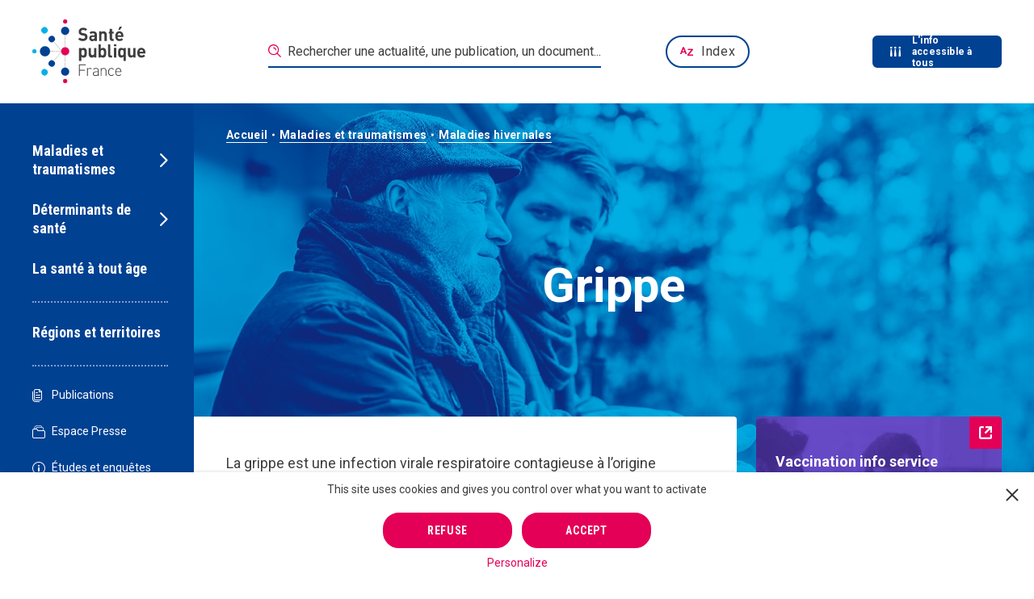

--- FILE ---
content_type: text/html; charset=utf-8
request_url: https://www.google.com/recaptcha/api2/anchor?ar=1&k=6LcCJ6sUAAAAAJcB_z7yEMVLIDydZQa5CrqnSmVs&co=aHR0cHM6Ly93d3cuc2FudGVwdWJsaXF1ZWZyYW5jZS5mcjo0NDM.&hl=en&v=PoyoqOPhxBO7pBk68S4YbpHZ&size=normal&anchor-ms=20000&execute-ms=30000&cb=czygz9dj94hb
body_size: 49411
content:
<!DOCTYPE HTML><html dir="ltr" lang="en"><head><meta http-equiv="Content-Type" content="text/html; charset=UTF-8">
<meta http-equiv="X-UA-Compatible" content="IE=edge">
<title>reCAPTCHA</title>
<style type="text/css">
/* cyrillic-ext */
@font-face {
  font-family: 'Roboto';
  font-style: normal;
  font-weight: 400;
  font-stretch: 100%;
  src: url(//fonts.gstatic.com/s/roboto/v48/KFO7CnqEu92Fr1ME7kSn66aGLdTylUAMa3GUBHMdazTgWw.woff2) format('woff2');
  unicode-range: U+0460-052F, U+1C80-1C8A, U+20B4, U+2DE0-2DFF, U+A640-A69F, U+FE2E-FE2F;
}
/* cyrillic */
@font-face {
  font-family: 'Roboto';
  font-style: normal;
  font-weight: 400;
  font-stretch: 100%;
  src: url(//fonts.gstatic.com/s/roboto/v48/KFO7CnqEu92Fr1ME7kSn66aGLdTylUAMa3iUBHMdazTgWw.woff2) format('woff2');
  unicode-range: U+0301, U+0400-045F, U+0490-0491, U+04B0-04B1, U+2116;
}
/* greek-ext */
@font-face {
  font-family: 'Roboto';
  font-style: normal;
  font-weight: 400;
  font-stretch: 100%;
  src: url(//fonts.gstatic.com/s/roboto/v48/KFO7CnqEu92Fr1ME7kSn66aGLdTylUAMa3CUBHMdazTgWw.woff2) format('woff2');
  unicode-range: U+1F00-1FFF;
}
/* greek */
@font-face {
  font-family: 'Roboto';
  font-style: normal;
  font-weight: 400;
  font-stretch: 100%;
  src: url(//fonts.gstatic.com/s/roboto/v48/KFO7CnqEu92Fr1ME7kSn66aGLdTylUAMa3-UBHMdazTgWw.woff2) format('woff2');
  unicode-range: U+0370-0377, U+037A-037F, U+0384-038A, U+038C, U+038E-03A1, U+03A3-03FF;
}
/* math */
@font-face {
  font-family: 'Roboto';
  font-style: normal;
  font-weight: 400;
  font-stretch: 100%;
  src: url(//fonts.gstatic.com/s/roboto/v48/KFO7CnqEu92Fr1ME7kSn66aGLdTylUAMawCUBHMdazTgWw.woff2) format('woff2');
  unicode-range: U+0302-0303, U+0305, U+0307-0308, U+0310, U+0312, U+0315, U+031A, U+0326-0327, U+032C, U+032F-0330, U+0332-0333, U+0338, U+033A, U+0346, U+034D, U+0391-03A1, U+03A3-03A9, U+03B1-03C9, U+03D1, U+03D5-03D6, U+03F0-03F1, U+03F4-03F5, U+2016-2017, U+2034-2038, U+203C, U+2040, U+2043, U+2047, U+2050, U+2057, U+205F, U+2070-2071, U+2074-208E, U+2090-209C, U+20D0-20DC, U+20E1, U+20E5-20EF, U+2100-2112, U+2114-2115, U+2117-2121, U+2123-214F, U+2190, U+2192, U+2194-21AE, U+21B0-21E5, U+21F1-21F2, U+21F4-2211, U+2213-2214, U+2216-22FF, U+2308-230B, U+2310, U+2319, U+231C-2321, U+2336-237A, U+237C, U+2395, U+239B-23B7, U+23D0, U+23DC-23E1, U+2474-2475, U+25AF, U+25B3, U+25B7, U+25BD, U+25C1, U+25CA, U+25CC, U+25FB, U+266D-266F, U+27C0-27FF, U+2900-2AFF, U+2B0E-2B11, U+2B30-2B4C, U+2BFE, U+3030, U+FF5B, U+FF5D, U+1D400-1D7FF, U+1EE00-1EEFF;
}
/* symbols */
@font-face {
  font-family: 'Roboto';
  font-style: normal;
  font-weight: 400;
  font-stretch: 100%;
  src: url(//fonts.gstatic.com/s/roboto/v48/KFO7CnqEu92Fr1ME7kSn66aGLdTylUAMaxKUBHMdazTgWw.woff2) format('woff2');
  unicode-range: U+0001-000C, U+000E-001F, U+007F-009F, U+20DD-20E0, U+20E2-20E4, U+2150-218F, U+2190, U+2192, U+2194-2199, U+21AF, U+21E6-21F0, U+21F3, U+2218-2219, U+2299, U+22C4-22C6, U+2300-243F, U+2440-244A, U+2460-24FF, U+25A0-27BF, U+2800-28FF, U+2921-2922, U+2981, U+29BF, U+29EB, U+2B00-2BFF, U+4DC0-4DFF, U+FFF9-FFFB, U+10140-1018E, U+10190-1019C, U+101A0, U+101D0-101FD, U+102E0-102FB, U+10E60-10E7E, U+1D2C0-1D2D3, U+1D2E0-1D37F, U+1F000-1F0FF, U+1F100-1F1AD, U+1F1E6-1F1FF, U+1F30D-1F30F, U+1F315, U+1F31C, U+1F31E, U+1F320-1F32C, U+1F336, U+1F378, U+1F37D, U+1F382, U+1F393-1F39F, U+1F3A7-1F3A8, U+1F3AC-1F3AF, U+1F3C2, U+1F3C4-1F3C6, U+1F3CA-1F3CE, U+1F3D4-1F3E0, U+1F3ED, U+1F3F1-1F3F3, U+1F3F5-1F3F7, U+1F408, U+1F415, U+1F41F, U+1F426, U+1F43F, U+1F441-1F442, U+1F444, U+1F446-1F449, U+1F44C-1F44E, U+1F453, U+1F46A, U+1F47D, U+1F4A3, U+1F4B0, U+1F4B3, U+1F4B9, U+1F4BB, U+1F4BF, U+1F4C8-1F4CB, U+1F4D6, U+1F4DA, U+1F4DF, U+1F4E3-1F4E6, U+1F4EA-1F4ED, U+1F4F7, U+1F4F9-1F4FB, U+1F4FD-1F4FE, U+1F503, U+1F507-1F50B, U+1F50D, U+1F512-1F513, U+1F53E-1F54A, U+1F54F-1F5FA, U+1F610, U+1F650-1F67F, U+1F687, U+1F68D, U+1F691, U+1F694, U+1F698, U+1F6AD, U+1F6B2, U+1F6B9-1F6BA, U+1F6BC, U+1F6C6-1F6CF, U+1F6D3-1F6D7, U+1F6E0-1F6EA, U+1F6F0-1F6F3, U+1F6F7-1F6FC, U+1F700-1F7FF, U+1F800-1F80B, U+1F810-1F847, U+1F850-1F859, U+1F860-1F887, U+1F890-1F8AD, U+1F8B0-1F8BB, U+1F8C0-1F8C1, U+1F900-1F90B, U+1F93B, U+1F946, U+1F984, U+1F996, U+1F9E9, U+1FA00-1FA6F, U+1FA70-1FA7C, U+1FA80-1FA89, U+1FA8F-1FAC6, U+1FACE-1FADC, U+1FADF-1FAE9, U+1FAF0-1FAF8, U+1FB00-1FBFF;
}
/* vietnamese */
@font-face {
  font-family: 'Roboto';
  font-style: normal;
  font-weight: 400;
  font-stretch: 100%;
  src: url(//fonts.gstatic.com/s/roboto/v48/KFO7CnqEu92Fr1ME7kSn66aGLdTylUAMa3OUBHMdazTgWw.woff2) format('woff2');
  unicode-range: U+0102-0103, U+0110-0111, U+0128-0129, U+0168-0169, U+01A0-01A1, U+01AF-01B0, U+0300-0301, U+0303-0304, U+0308-0309, U+0323, U+0329, U+1EA0-1EF9, U+20AB;
}
/* latin-ext */
@font-face {
  font-family: 'Roboto';
  font-style: normal;
  font-weight: 400;
  font-stretch: 100%;
  src: url(//fonts.gstatic.com/s/roboto/v48/KFO7CnqEu92Fr1ME7kSn66aGLdTylUAMa3KUBHMdazTgWw.woff2) format('woff2');
  unicode-range: U+0100-02BA, U+02BD-02C5, U+02C7-02CC, U+02CE-02D7, U+02DD-02FF, U+0304, U+0308, U+0329, U+1D00-1DBF, U+1E00-1E9F, U+1EF2-1EFF, U+2020, U+20A0-20AB, U+20AD-20C0, U+2113, U+2C60-2C7F, U+A720-A7FF;
}
/* latin */
@font-face {
  font-family: 'Roboto';
  font-style: normal;
  font-weight: 400;
  font-stretch: 100%;
  src: url(//fonts.gstatic.com/s/roboto/v48/KFO7CnqEu92Fr1ME7kSn66aGLdTylUAMa3yUBHMdazQ.woff2) format('woff2');
  unicode-range: U+0000-00FF, U+0131, U+0152-0153, U+02BB-02BC, U+02C6, U+02DA, U+02DC, U+0304, U+0308, U+0329, U+2000-206F, U+20AC, U+2122, U+2191, U+2193, U+2212, U+2215, U+FEFF, U+FFFD;
}
/* cyrillic-ext */
@font-face {
  font-family: 'Roboto';
  font-style: normal;
  font-weight: 500;
  font-stretch: 100%;
  src: url(//fonts.gstatic.com/s/roboto/v48/KFO7CnqEu92Fr1ME7kSn66aGLdTylUAMa3GUBHMdazTgWw.woff2) format('woff2');
  unicode-range: U+0460-052F, U+1C80-1C8A, U+20B4, U+2DE0-2DFF, U+A640-A69F, U+FE2E-FE2F;
}
/* cyrillic */
@font-face {
  font-family: 'Roboto';
  font-style: normal;
  font-weight: 500;
  font-stretch: 100%;
  src: url(//fonts.gstatic.com/s/roboto/v48/KFO7CnqEu92Fr1ME7kSn66aGLdTylUAMa3iUBHMdazTgWw.woff2) format('woff2');
  unicode-range: U+0301, U+0400-045F, U+0490-0491, U+04B0-04B1, U+2116;
}
/* greek-ext */
@font-face {
  font-family: 'Roboto';
  font-style: normal;
  font-weight: 500;
  font-stretch: 100%;
  src: url(//fonts.gstatic.com/s/roboto/v48/KFO7CnqEu92Fr1ME7kSn66aGLdTylUAMa3CUBHMdazTgWw.woff2) format('woff2');
  unicode-range: U+1F00-1FFF;
}
/* greek */
@font-face {
  font-family: 'Roboto';
  font-style: normal;
  font-weight: 500;
  font-stretch: 100%;
  src: url(//fonts.gstatic.com/s/roboto/v48/KFO7CnqEu92Fr1ME7kSn66aGLdTylUAMa3-UBHMdazTgWw.woff2) format('woff2');
  unicode-range: U+0370-0377, U+037A-037F, U+0384-038A, U+038C, U+038E-03A1, U+03A3-03FF;
}
/* math */
@font-face {
  font-family: 'Roboto';
  font-style: normal;
  font-weight: 500;
  font-stretch: 100%;
  src: url(//fonts.gstatic.com/s/roboto/v48/KFO7CnqEu92Fr1ME7kSn66aGLdTylUAMawCUBHMdazTgWw.woff2) format('woff2');
  unicode-range: U+0302-0303, U+0305, U+0307-0308, U+0310, U+0312, U+0315, U+031A, U+0326-0327, U+032C, U+032F-0330, U+0332-0333, U+0338, U+033A, U+0346, U+034D, U+0391-03A1, U+03A3-03A9, U+03B1-03C9, U+03D1, U+03D5-03D6, U+03F0-03F1, U+03F4-03F5, U+2016-2017, U+2034-2038, U+203C, U+2040, U+2043, U+2047, U+2050, U+2057, U+205F, U+2070-2071, U+2074-208E, U+2090-209C, U+20D0-20DC, U+20E1, U+20E5-20EF, U+2100-2112, U+2114-2115, U+2117-2121, U+2123-214F, U+2190, U+2192, U+2194-21AE, U+21B0-21E5, U+21F1-21F2, U+21F4-2211, U+2213-2214, U+2216-22FF, U+2308-230B, U+2310, U+2319, U+231C-2321, U+2336-237A, U+237C, U+2395, U+239B-23B7, U+23D0, U+23DC-23E1, U+2474-2475, U+25AF, U+25B3, U+25B7, U+25BD, U+25C1, U+25CA, U+25CC, U+25FB, U+266D-266F, U+27C0-27FF, U+2900-2AFF, U+2B0E-2B11, U+2B30-2B4C, U+2BFE, U+3030, U+FF5B, U+FF5D, U+1D400-1D7FF, U+1EE00-1EEFF;
}
/* symbols */
@font-face {
  font-family: 'Roboto';
  font-style: normal;
  font-weight: 500;
  font-stretch: 100%;
  src: url(//fonts.gstatic.com/s/roboto/v48/KFO7CnqEu92Fr1ME7kSn66aGLdTylUAMaxKUBHMdazTgWw.woff2) format('woff2');
  unicode-range: U+0001-000C, U+000E-001F, U+007F-009F, U+20DD-20E0, U+20E2-20E4, U+2150-218F, U+2190, U+2192, U+2194-2199, U+21AF, U+21E6-21F0, U+21F3, U+2218-2219, U+2299, U+22C4-22C6, U+2300-243F, U+2440-244A, U+2460-24FF, U+25A0-27BF, U+2800-28FF, U+2921-2922, U+2981, U+29BF, U+29EB, U+2B00-2BFF, U+4DC0-4DFF, U+FFF9-FFFB, U+10140-1018E, U+10190-1019C, U+101A0, U+101D0-101FD, U+102E0-102FB, U+10E60-10E7E, U+1D2C0-1D2D3, U+1D2E0-1D37F, U+1F000-1F0FF, U+1F100-1F1AD, U+1F1E6-1F1FF, U+1F30D-1F30F, U+1F315, U+1F31C, U+1F31E, U+1F320-1F32C, U+1F336, U+1F378, U+1F37D, U+1F382, U+1F393-1F39F, U+1F3A7-1F3A8, U+1F3AC-1F3AF, U+1F3C2, U+1F3C4-1F3C6, U+1F3CA-1F3CE, U+1F3D4-1F3E0, U+1F3ED, U+1F3F1-1F3F3, U+1F3F5-1F3F7, U+1F408, U+1F415, U+1F41F, U+1F426, U+1F43F, U+1F441-1F442, U+1F444, U+1F446-1F449, U+1F44C-1F44E, U+1F453, U+1F46A, U+1F47D, U+1F4A3, U+1F4B0, U+1F4B3, U+1F4B9, U+1F4BB, U+1F4BF, U+1F4C8-1F4CB, U+1F4D6, U+1F4DA, U+1F4DF, U+1F4E3-1F4E6, U+1F4EA-1F4ED, U+1F4F7, U+1F4F9-1F4FB, U+1F4FD-1F4FE, U+1F503, U+1F507-1F50B, U+1F50D, U+1F512-1F513, U+1F53E-1F54A, U+1F54F-1F5FA, U+1F610, U+1F650-1F67F, U+1F687, U+1F68D, U+1F691, U+1F694, U+1F698, U+1F6AD, U+1F6B2, U+1F6B9-1F6BA, U+1F6BC, U+1F6C6-1F6CF, U+1F6D3-1F6D7, U+1F6E0-1F6EA, U+1F6F0-1F6F3, U+1F6F7-1F6FC, U+1F700-1F7FF, U+1F800-1F80B, U+1F810-1F847, U+1F850-1F859, U+1F860-1F887, U+1F890-1F8AD, U+1F8B0-1F8BB, U+1F8C0-1F8C1, U+1F900-1F90B, U+1F93B, U+1F946, U+1F984, U+1F996, U+1F9E9, U+1FA00-1FA6F, U+1FA70-1FA7C, U+1FA80-1FA89, U+1FA8F-1FAC6, U+1FACE-1FADC, U+1FADF-1FAE9, U+1FAF0-1FAF8, U+1FB00-1FBFF;
}
/* vietnamese */
@font-face {
  font-family: 'Roboto';
  font-style: normal;
  font-weight: 500;
  font-stretch: 100%;
  src: url(//fonts.gstatic.com/s/roboto/v48/KFO7CnqEu92Fr1ME7kSn66aGLdTylUAMa3OUBHMdazTgWw.woff2) format('woff2');
  unicode-range: U+0102-0103, U+0110-0111, U+0128-0129, U+0168-0169, U+01A0-01A1, U+01AF-01B0, U+0300-0301, U+0303-0304, U+0308-0309, U+0323, U+0329, U+1EA0-1EF9, U+20AB;
}
/* latin-ext */
@font-face {
  font-family: 'Roboto';
  font-style: normal;
  font-weight: 500;
  font-stretch: 100%;
  src: url(//fonts.gstatic.com/s/roboto/v48/KFO7CnqEu92Fr1ME7kSn66aGLdTylUAMa3KUBHMdazTgWw.woff2) format('woff2');
  unicode-range: U+0100-02BA, U+02BD-02C5, U+02C7-02CC, U+02CE-02D7, U+02DD-02FF, U+0304, U+0308, U+0329, U+1D00-1DBF, U+1E00-1E9F, U+1EF2-1EFF, U+2020, U+20A0-20AB, U+20AD-20C0, U+2113, U+2C60-2C7F, U+A720-A7FF;
}
/* latin */
@font-face {
  font-family: 'Roboto';
  font-style: normal;
  font-weight: 500;
  font-stretch: 100%;
  src: url(//fonts.gstatic.com/s/roboto/v48/KFO7CnqEu92Fr1ME7kSn66aGLdTylUAMa3yUBHMdazQ.woff2) format('woff2');
  unicode-range: U+0000-00FF, U+0131, U+0152-0153, U+02BB-02BC, U+02C6, U+02DA, U+02DC, U+0304, U+0308, U+0329, U+2000-206F, U+20AC, U+2122, U+2191, U+2193, U+2212, U+2215, U+FEFF, U+FFFD;
}
/* cyrillic-ext */
@font-face {
  font-family: 'Roboto';
  font-style: normal;
  font-weight: 900;
  font-stretch: 100%;
  src: url(//fonts.gstatic.com/s/roboto/v48/KFO7CnqEu92Fr1ME7kSn66aGLdTylUAMa3GUBHMdazTgWw.woff2) format('woff2');
  unicode-range: U+0460-052F, U+1C80-1C8A, U+20B4, U+2DE0-2DFF, U+A640-A69F, U+FE2E-FE2F;
}
/* cyrillic */
@font-face {
  font-family: 'Roboto';
  font-style: normal;
  font-weight: 900;
  font-stretch: 100%;
  src: url(//fonts.gstatic.com/s/roboto/v48/KFO7CnqEu92Fr1ME7kSn66aGLdTylUAMa3iUBHMdazTgWw.woff2) format('woff2');
  unicode-range: U+0301, U+0400-045F, U+0490-0491, U+04B0-04B1, U+2116;
}
/* greek-ext */
@font-face {
  font-family: 'Roboto';
  font-style: normal;
  font-weight: 900;
  font-stretch: 100%;
  src: url(//fonts.gstatic.com/s/roboto/v48/KFO7CnqEu92Fr1ME7kSn66aGLdTylUAMa3CUBHMdazTgWw.woff2) format('woff2');
  unicode-range: U+1F00-1FFF;
}
/* greek */
@font-face {
  font-family: 'Roboto';
  font-style: normal;
  font-weight: 900;
  font-stretch: 100%;
  src: url(//fonts.gstatic.com/s/roboto/v48/KFO7CnqEu92Fr1ME7kSn66aGLdTylUAMa3-UBHMdazTgWw.woff2) format('woff2');
  unicode-range: U+0370-0377, U+037A-037F, U+0384-038A, U+038C, U+038E-03A1, U+03A3-03FF;
}
/* math */
@font-face {
  font-family: 'Roboto';
  font-style: normal;
  font-weight: 900;
  font-stretch: 100%;
  src: url(//fonts.gstatic.com/s/roboto/v48/KFO7CnqEu92Fr1ME7kSn66aGLdTylUAMawCUBHMdazTgWw.woff2) format('woff2');
  unicode-range: U+0302-0303, U+0305, U+0307-0308, U+0310, U+0312, U+0315, U+031A, U+0326-0327, U+032C, U+032F-0330, U+0332-0333, U+0338, U+033A, U+0346, U+034D, U+0391-03A1, U+03A3-03A9, U+03B1-03C9, U+03D1, U+03D5-03D6, U+03F0-03F1, U+03F4-03F5, U+2016-2017, U+2034-2038, U+203C, U+2040, U+2043, U+2047, U+2050, U+2057, U+205F, U+2070-2071, U+2074-208E, U+2090-209C, U+20D0-20DC, U+20E1, U+20E5-20EF, U+2100-2112, U+2114-2115, U+2117-2121, U+2123-214F, U+2190, U+2192, U+2194-21AE, U+21B0-21E5, U+21F1-21F2, U+21F4-2211, U+2213-2214, U+2216-22FF, U+2308-230B, U+2310, U+2319, U+231C-2321, U+2336-237A, U+237C, U+2395, U+239B-23B7, U+23D0, U+23DC-23E1, U+2474-2475, U+25AF, U+25B3, U+25B7, U+25BD, U+25C1, U+25CA, U+25CC, U+25FB, U+266D-266F, U+27C0-27FF, U+2900-2AFF, U+2B0E-2B11, U+2B30-2B4C, U+2BFE, U+3030, U+FF5B, U+FF5D, U+1D400-1D7FF, U+1EE00-1EEFF;
}
/* symbols */
@font-face {
  font-family: 'Roboto';
  font-style: normal;
  font-weight: 900;
  font-stretch: 100%;
  src: url(//fonts.gstatic.com/s/roboto/v48/KFO7CnqEu92Fr1ME7kSn66aGLdTylUAMaxKUBHMdazTgWw.woff2) format('woff2');
  unicode-range: U+0001-000C, U+000E-001F, U+007F-009F, U+20DD-20E0, U+20E2-20E4, U+2150-218F, U+2190, U+2192, U+2194-2199, U+21AF, U+21E6-21F0, U+21F3, U+2218-2219, U+2299, U+22C4-22C6, U+2300-243F, U+2440-244A, U+2460-24FF, U+25A0-27BF, U+2800-28FF, U+2921-2922, U+2981, U+29BF, U+29EB, U+2B00-2BFF, U+4DC0-4DFF, U+FFF9-FFFB, U+10140-1018E, U+10190-1019C, U+101A0, U+101D0-101FD, U+102E0-102FB, U+10E60-10E7E, U+1D2C0-1D2D3, U+1D2E0-1D37F, U+1F000-1F0FF, U+1F100-1F1AD, U+1F1E6-1F1FF, U+1F30D-1F30F, U+1F315, U+1F31C, U+1F31E, U+1F320-1F32C, U+1F336, U+1F378, U+1F37D, U+1F382, U+1F393-1F39F, U+1F3A7-1F3A8, U+1F3AC-1F3AF, U+1F3C2, U+1F3C4-1F3C6, U+1F3CA-1F3CE, U+1F3D4-1F3E0, U+1F3ED, U+1F3F1-1F3F3, U+1F3F5-1F3F7, U+1F408, U+1F415, U+1F41F, U+1F426, U+1F43F, U+1F441-1F442, U+1F444, U+1F446-1F449, U+1F44C-1F44E, U+1F453, U+1F46A, U+1F47D, U+1F4A3, U+1F4B0, U+1F4B3, U+1F4B9, U+1F4BB, U+1F4BF, U+1F4C8-1F4CB, U+1F4D6, U+1F4DA, U+1F4DF, U+1F4E3-1F4E6, U+1F4EA-1F4ED, U+1F4F7, U+1F4F9-1F4FB, U+1F4FD-1F4FE, U+1F503, U+1F507-1F50B, U+1F50D, U+1F512-1F513, U+1F53E-1F54A, U+1F54F-1F5FA, U+1F610, U+1F650-1F67F, U+1F687, U+1F68D, U+1F691, U+1F694, U+1F698, U+1F6AD, U+1F6B2, U+1F6B9-1F6BA, U+1F6BC, U+1F6C6-1F6CF, U+1F6D3-1F6D7, U+1F6E0-1F6EA, U+1F6F0-1F6F3, U+1F6F7-1F6FC, U+1F700-1F7FF, U+1F800-1F80B, U+1F810-1F847, U+1F850-1F859, U+1F860-1F887, U+1F890-1F8AD, U+1F8B0-1F8BB, U+1F8C0-1F8C1, U+1F900-1F90B, U+1F93B, U+1F946, U+1F984, U+1F996, U+1F9E9, U+1FA00-1FA6F, U+1FA70-1FA7C, U+1FA80-1FA89, U+1FA8F-1FAC6, U+1FACE-1FADC, U+1FADF-1FAE9, U+1FAF0-1FAF8, U+1FB00-1FBFF;
}
/* vietnamese */
@font-face {
  font-family: 'Roboto';
  font-style: normal;
  font-weight: 900;
  font-stretch: 100%;
  src: url(//fonts.gstatic.com/s/roboto/v48/KFO7CnqEu92Fr1ME7kSn66aGLdTylUAMa3OUBHMdazTgWw.woff2) format('woff2');
  unicode-range: U+0102-0103, U+0110-0111, U+0128-0129, U+0168-0169, U+01A0-01A1, U+01AF-01B0, U+0300-0301, U+0303-0304, U+0308-0309, U+0323, U+0329, U+1EA0-1EF9, U+20AB;
}
/* latin-ext */
@font-face {
  font-family: 'Roboto';
  font-style: normal;
  font-weight: 900;
  font-stretch: 100%;
  src: url(//fonts.gstatic.com/s/roboto/v48/KFO7CnqEu92Fr1ME7kSn66aGLdTylUAMa3KUBHMdazTgWw.woff2) format('woff2');
  unicode-range: U+0100-02BA, U+02BD-02C5, U+02C7-02CC, U+02CE-02D7, U+02DD-02FF, U+0304, U+0308, U+0329, U+1D00-1DBF, U+1E00-1E9F, U+1EF2-1EFF, U+2020, U+20A0-20AB, U+20AD-20C0, U+2113, U+2C60-2C7F, U+A720-A7FF;
}
/* latin */
@font-face {
  font-family: 'Roboto';
  font-style: normal;
  font-weight: 900;
  font-stretch: 100%;
  src: url(//fonts.gstatic.com/s/roboto/v48/KFO7CnqEu92Fr1ME7kSn66aGLdTylUAMa3yUBHMdazQ.woff2) format('woff2');
  unicode-range: U+0000-00FF, U+0131, U+0152-0153, U+02BB-02BC, U+02C6, U+02DA, U+02DC, U+0304, U+0308, U+0329, U+2000-206F, U+20AC, U+2122, U+2191, U+2193, U+2212, U+2215, U+FEFF, U+FFFD;
}

</style>
<link rel="stylesheet" type="text/css" href="https://www.gstatic.com/recaptcha/releases/PoyoqOPhxBO7pBk68S4YbpHZ/styles__ltr.css">
<script nonce="rPjC6dQQJOuqDgCdpHxEzw" type="text/javascript">window['__recaptcha_api'] = 'https://www.google.com/recaptcha/api2/';</script>
<script type="text/javascript" src="https://www.gstatic.com/recaptcha/releases/PoyoqOPhxBO7pBk68S4YbpHZ/recaptcha__en.js" nonce="rPjC6dQQJOuqDgCdpHxEzw">
      
    </script></head>
<body><div id="rc-anchor-alert" class="rc-anchor-alert"></div>
<input type="hidden" id="recaptcha-token" value="[base64]">
<script type="text/javascript" nonce="rPjC6dQQJOuqDgCdpHxEzw">
      recaptcha.anchor.Main.init("[\x22ainput\x22,[\x22bgdata\x22,\x22\x22,\[base64]/[base64]/[base64]/[base64]/[base64]/[base64]/KGcoTywyNTMsTy5PKSxVRyhPLEMpKTpnKE8sMjUzLEMpLE8pKSxsKSksTykpfSxieT1mdW5jdGlvbihDLE8sdSxsKXtmb3IobD0odT1SKEMpLDApO08+MDtPLS0pbD1sPDw4fFooQyk7ZyhDLHUsbCl9LFVHPWZ1bmN0aW9uKEMsTyl7Qy5pLmxlbmd0aD4xMDQ/[base64]/[base64]/[base64]/[base64]/[base64]/[base64]/[base64]\\u003d\x22,\[base64]\x22,\x22F0ElWzzDiXc9eMKBVjTCl8O/wobCg8OGLsK0w4lIbsKLXsKWfXMaNS7DrAZmw4kywpLDrsObEcORVsO5QXJOQgbCtSw5wrbCqVDDjTlNYkMrw550csKjw4FQdxjChcOkZcKgQ8OnMsKTSl9GfA3DgXDDucOIT8KkY8O6w5LCvQ7CncK1ajQYBUjCn8KtXSISNlkkJ8Kcw4zDgw/CvAXDvQ48wrUIwqXDjjzCiilNTMOfw6jDvnzDlMKEPQ/CjT1gwo7DusODwoVDwpEoVcOcwonDjsO/[base64]/[base64]/CgcKZwoXDjHjCpXXCksKswoNfw68xw4IEwqk6wp3Dhzw/NMOVYsOJw4jCoitXw7Rhwp0HPsO5wrrCnCLCh8KTFsOtY8KCwqHDkknDoChowozClMOcw7Mfwqlnw53CssOdYxDDnEVuNVTCugjCkBDCuw5yPhLCiMKONBxbwrDCmU3DqMOrG8K/H1Nrc8O6b8KKw5vCnVvClcKQGsOxw6PCqcK0w6lYKmfCrsK3w7Fcw4fDmcOXNMK/bcKawrTDr8Oswp0OdMOwb8KoQ8Oawqw4w59iSnVBRRnCt8KZF0/DqsOyw4xtw6XDlMOsR2/Dtkl9wprCqB4yDWQfIsKqesKFTWFCw73DpnJdw6rCjhJIOMKdVDHDkMOqwrccwplbwrUrw7PClsK/[base64]/Dli/CgmLCocKWDsOCRkE7DHEcK8OFw553w7pSa8KRwoXDjkAIKxwKw53CuxM/SmHCm3UBw7nCqzUvJcKDRMKtwrTDhVQWwq0Iw63DhMKCwo7CgR8Qw4V3w6B4w5zDmzlBw4gxAToKwpgdFcOvw4zDu1ofw4slIsOXwo/CqcKwwqjCs1YhVloaSxzCmcKZICHCryY5XcOSf8KZwo0cw7bCicKqPlg/QcKIc8KXdsONw4xLwpTDgMOlLcOoDsO1w4hmVgM3w4Niwrw3WRtWQ2HCisKiNEXDssOmw47CkQrCocO4w5fDsDIJCgMnw5TDgMK1E3tGw7xFNH4UBhbDoykZwovCpsOoIx8/AUxSw4LCoxbDmz7CkcKPw4LDth9zw4Zyw74ENcOhw6zDsXlBwpkZB0N4w6N1NsOpFEzDoRQ7wqxDw5LClwl9Ny8Hwo8OLsKNLFQDc8KOS8KsZWtMw7/CpsKAwrFOf1vCjTHDphXCtAkdGAfCqG3ChcKuAsKdwrYXdWsKw4xiZTPClgUgdHoJexd3HRsSwrZHw5Q3w6kEBMKhKsOFXX7ChwB8MizCnMOWwoXDv8OAwptCWsOMHXrClXHDql5zwq9yZ8OeewFOw5oqwrPDusOYwoZ8SmMXw7UNaX/DucKxXxwZaHtyZnBPcSFfwrF8wqDCvCgYw6o0w60xwoEiw4Q9w600woU0w7XDkybCsDFzw5nDgGhgCzM6UlYswrNbHXEvbm/Cr8O3w6/Do3fDplrDogjCmXdnAVdhW8Ohwr3DlhJpSMOyw6d1wo7DrsO5w7ZowoNuMMO6fMKcPgfCocK8w5leFMKmw7VMwqfCrTnDg8OlJzvCl1oEciLCmMOIWsK3w5ktw5DDp8ONw6/[base64]/DtDfDgxgfw5YiLMKuwpAOwrgTKGzCsMKvw5IlwqfDvgnCvWhWJm/CtcOtBxpxw5oawoApZxDCnU7Dv8K5w6V/w5LDo2Jmw44VwoxYZyPCgMKbwpgBwocVw5VSw7pnw6lKwpIxRwcUwqHCqTrDtsKawrjDmGIIJsKCw7LDqMKBN1c2ExPCicKYbATDvsO3asKqwq3CqQdnBcK6w6R5AcOgwoViTsKVK8KmXmhAwprDjMO7wpjCsl0yw7tcwr/Ckh7Dk8KAYgd1w6R5w5hgPB/DusK4dGvChhsbw4Naw55AEsOEXA9Ow4zClcKNacO5w6F+wolhNTpeehbDtAYxDMOlOBDDusOsP8K/E249FcOuNsOBw6/DiDvDt8OAwpgNwpVNfXIEw53DsCk7GMOWwrM5wqnCvsKbFVNsw63DmglJwo3DljNyflPCtHLDssO1UXRSw6zDpMORw7suwo3Cr2DChWLCpn/Dv2UuIxTCucKbw7FXMsKyFgNPwqkzw7QswoTDuRMGNsOFw5TChsKaw6TDoMKdGsOjM8OLI8KibMK8NsKYw5LCh8OBdMKabUNgwpfCtMKdQMKtYcOZWTjDhjnClMOKwr/Dv8OlGTx3w6HCrcOZw6N0wojCjMOowqLClMKqJkjDn2jCsWzDuFfCjMKiLjHDt3sYA8OBw4cXKsOARcO4w44Pw4LDkEbCiTMRw5HCqcOQw6UHCcK2FDg8fMOQPAPCnmHDm8O2U3gYQ8KDWQlZwohlWUXDlHo7Ni/Cn8OPwq8KTXrClVXCn27DmSkiw4xWw5nDh8Kbw53CtcKqwqDDiUnChsKrEEHCo8O8DcOgwpI5P8ObdMOUw6kuw6lhAUDDiU7DqHQ7KcKjG2PDgjTDmnAiWwxpwqcpw49Pwrs3w43DuS/DuMOMw78BUsK8OlzCpCQlworCl8OSfl91YMKhKsOGYjPDssKLFXF0w71lZcKENMKqZ3ZxLMK6wpbDnHErwqwkwqnCj1/ClQrCjRgqf3bDocOmwqLCssKLRG7CssOUEiwZH0Alw63Dj8KCYcKyORDDq8OtFy9PWgIlw7gIbcKkwoPCh8ORwqdoW8KvIkhLwp/CpyMEKcKTw7fDnV8Ac21Rw7XDnsOOd8Kxw7rCplZGIsKcAHjDqVfCnGIMw7AmP8KsXMKyw4HCmTzDnHkfC8ORwow4csOjw4zCocKKwopWKG1TwoXCrsOLQDJdYATCpRsqRsOAR8KiJAdTw6fCoVnDuMKnasOaVMK/[base64]/[base64]/BMO/[base64]/[base64]/DhsKuw4YGw4zCm0TCkDkJHVjDgMK3BwHDkcK/LW7DmMKZSXrDnxTDiMKVODPCtFrDs8KtwqkrV8OrB0l+w5xNwo3DnsKAw41sWRE3w6bDkMKeCMOjwq/Dv8OAw4t5woIVEDxpAx7DpsKGRH/DjcO/wrXChULCixPCvcOoDcOew4kcwoHDsm1pFRkNw67Cjw3DncOuw5vCsWRIwpE2w6RYSsOAwo7DlMOyGcK/[base64]/N8KDRVXDpGLCh8K+wofCsMKUwplPf8K1DsKTw5PDrcKEwq09w4bDiCzDtsK5wqUtEQBJBk0rwq/ClsKvU8OsYsK8AyzCiwjCuMKow4VWwrc4XsKvZkpSwrrCqMK3H158WxvCtsKUEEHDuUARYsOkFMKAfAs6wp/[base64]/Ds2tuUjHDosKUw6vCqcOZw5zDncOTwqHDjMO6wphJTGzCs8Knb3gnE8Oxw44Zw7vDmsOXw7nDlkvDi8KlwqrCusKiwo9ERsOeKVbDs8KxJcOxbcO0wq/DtBROw5Jfw4YRC8K/BVXCksOJw77CgiDDrcOPwqrDg8O2XyB2wpPCuMK3w6vCj0MAwrtGXcKHwr1wIsOew5V3woYABHZaJgPDlhRKOVEXw4c9wrfDtMKww5bDq08TwrZCwpQxYVkiw5zCj8OSS8OzAsKof8OqKV0YwpMlw4nDgnjCjnvCuzVjBcOdwoAqD8ObwqspwoXDuVDCvmUcwo/DgMKow63CjMOWFsOUwozDlMKfwo9xYMKGJxxcw7bCvMOywp/Cnm8JJDQhDcOqek7DnMOQWzHCjsOpwrPDoMOnwpvDsMObFsKtw53DhMOpMsK+fMK1w5AGBFbDvGhtU8O7w5DDrsKDBMO0ccOCwr4bIG/DvhDDnCsffBF3XBxfBwUFwqERw5cKwoHCqsOhCsKyw5fDpXtJHGwjfcK8WxnDjsKcw4DDkcK+Rl3Ci8OHLXzClcKFAHrDjRFqwpnCmy0/wrTDlW5CJSfDtMO7c28qaC0hwp/[base64]/[base64]/[base64]/DoMOCw5cCcsOrY8Obw4tIecKlw6RiwoLDuMOEw5HDm8K/wqrCgn7CkhXCqEHDmcOIeMK/VcOHdMOdwpTDocOJCj/[base64]/ChwlEw5VGD8KFFMKcCsKUPMOZQjnDo8KTwpE2Bk/DtAtAw4DCjzZXwqxYaFVlw5wLw6dqw57Cn8KuYsKHEhIqw7onNMKGwoLClMOLNnnCuEE7w74hw6fDmMODAF7DpMOOXlLDpsKDwobCjsOOwqPCqMKTVMOiEHXDqcOPEcKjwoYUfD/DrsKzwqYKa8OqwrTCgEJUdMOaSsOjwo/CgsK2TDnCk8OtNMKcw4PDqALCpR/[base64]/CkDYPPwvCocOuZhV4w4Vsw7fDnMKRPsKVwrh+wqjCu8KCFT0pK8KECcOAwrTCtnjCgMKIwrfCpMO9NMKDwqLCgMK2FjLCvMKfD8ORwqMFFlcpN8OTw45WJ8OrwofDoiPClMKgTADCiXrCpMKjVMKlw5XDocKtw4M/w4oZw7Ycw58PwpDDhldRw4LDocOadDt1w60ZwrhNwpEZw44/[base64]/wqsSwrXDssKtwrvCplMkw5ZDw7nCo2bDjngIMwsfH8OQw4rCisONLcKkOcOvbMO0MRJaf0dwO8K9w7hweHvDg8KYworCgHckw6/[base64]/DuMOEw7fCsQHChWTCgcKmw7tvWcKRBMKcw4habWzCtHIuV8OSwrUMwqfDiyXCj0PDvcOiw4PDlkvCi8KIw4PDsMOTXkNOLcKlwqnCs8OkZkvDtFTChcK8d33DrMK/WMK/woDDoGLDscOFw67CvBR1w4QFw6LCv8OnwrbCsGxWey3Dp1nDvcKIAcKKPFZQNBIvX8K8wo9dworCpnoWw6RbwoZVNURiwqYxGgHDgHHDmwFTw61Vw6bClcKceMK4Bgc/[base64]/CgDQRw4ZbwrLClcObW8O3w4nCi1vCu8KtFDUzUMKCw7nCvHwQRyDDmX7DriNhwpnDnMKHdxPDvisGDcO2woXDi0HDhcOFwppDwqQZO0UqLWFRw5XCmMK1wplpJUjDrDfDq8Oow4zDsSPDvcO3PxDDgMK5JMKbEsKcworCnCDCvsK/w7rCtzXDpcOQw4jDt8OBw4d8w7UvYsOgZCXCncK9wrXCk27CmMOqw6DDmgVMPcOtw5DDgxPCpVDCr8KyNWXDjDbCssOrZ13CmWowcMK+wqTDoxIXVCjCr8Ksw5QJUVsQwqXDkT3Dqn4sFAB0wpLCsh8jaFhvCRLClQdVwprDvHLCn2rDtcKdw4LCmlUzwq1PZ8OMw4/DvcK+wqDDlEM7w5pdw5/[base64]/Cg8Kzw4olw7nCksOWwrscKsKCw6s3w43CiCDDsMKGwoI/OsKYQTrCl8KWFi1Vw7ppbULCkcKww7HDnMONw7UndMKgOzYrw6Qswr9rw4HDvHEENMOew5XDusOvw77CqsKVwpTCtDAcwrjCvcOkw7cjVsK8wrJmw7XDvGrDgcOhwrHCqn4Uw7JNwr7CmQHCt8Kmw7lSecO+wp/Du8OtbyHDkx5GwrLCvW5Ec8OHwpQeXmbDisKABX/Ct8O2XcKQFsOPBcKBKWzCp8K7woPClcK8w4PCpTJhw4Nmw4xvwowVSMKdwqInPWzCmcObfmvClR0mPlgwUFfDgcKLw4rCo8O1wo7CtBDDvSRtMx/CmWVTNcKrw53DtMOhw4/Du8K2LcOxRzLChMKwwo0ew5RHU8OMEMO4EsKjwrVJXRZ0d8OdQMOiwpvDhzd2NyvDmsOhP0dlY8KUIsOCCgUKI8OAwoEMw7JQNBTCjmM7w6nDsHBaIRJXw5TCicKWwpdaV0vDpMOCw7Q3bi8Kw60uw40sPMKBNHHDgsO1wp/DiCUDF8KRwrV9wpBAX8KBZcKBwrxYGz0qEMOswrbCjgbCuhc3wrFcw7PCnMK8w7U9YA3CvzYvw5Q3w6rDgMK+PxsUwp3DiDA4OFBXw5LDnMOdNMO/wpfCusK3woDCtcKbw7kPwpNrbgc9W8KtwpXDgVIiw7LCt8KgS8Kiw67DlMKmwrfDqsOIwp3DqMKWwqXCgUnDv27CscK3woJ4e8Opwq4rNCbDlAgFGC7Dt8OHXsK2SMOKw5TDpRhoXcKdA0bDl8KeXMObw6tDwpN8wo1XM8KGwpp/ecOeXBNuwrF1w5nDpTvDmWMJN2XCs0jDsXdjw4ATwobCmnkSw5HDtMKnwrwrA3XDiFDDh8O+BkLDksOKwoodB8OBwoXDmzEzw6gZwrrCjsOOw4shw4lRKQ3ClDQQw5dVwpzDr8OxXEvCvWs8GEnCusOswoQJwqPCnwPDqsKzw5PCg8KJBVg/woZuw5QMOsOqfMKew4/CnMOjwpfDoMO8w7tbeEbCpSR5OnAZw7x+HcOGw55VwoERw5jCocK3fMKbABnCsEHDrh/[base64]/CgsOlw5skwoYowokNUMOzwqrDuxRaw6QKbm5xwpRvwqZoLsKNdMOmw6HCjsOHw79xw53CmcOuwpbDq8OdZBvDly/DnDQWXjdcBGvCncOpecKcWsKmUcOkdcOJSMOzIcORw67CgV0FGcOGXH0tw5DCojTCr8OfworCuhjDhRs4w7E6wpDCmFcAwpLClMKywrDDi0PDh3fDuRDCs2M+w6vCt2QTP8KtYj/DqMOQAsOAw5/CtjZHAMKvZUbCqWLDoCEow683wrzCjiTDh3LDiFXCg1V8fMOoNMKjDMO6fVLDj8Oswrthw4DDk8O7wr/DosO1wrPCoMOEwrbCusOTw6sVSXJ/TX/CjsOMDHlcw5wiwqQKwqDCmh3ChMO5OGHCgRbChHXCsnZkdAnDvhZ3WGoUwrMJw5EQT3DDisOEw7fDgMOoPzdYwpVZHMKAwp4TwpQBCMO9w57DgApnw6FjwobCoTFlw5wswqrDlTjDuX3CnMOrw7XCgMKXP8OUwqnDs3B/wq8Vw5I6wqBRfcKGwod0JxN5FVjCknzCq8ObwqHCnxzDvsOMEwTDuMOiw7zClMOYwoHCpsKZwrdiwrI+wogUeRBuwoIXwoJeworDgwPCliVCDSNdworDtgguw7PDoMOUwo/Doi0XaMOkw5tUwrDCkcOOR8KHPCrCiSnCvGDCnxcSw7FywpTDjzxOQcOoKcKkaMOHw5lZPUZjbgHCscOBbGUzwqHDg1/CpDfCvsOSXcODw4QqwqJpwoYkw4LCpQPCgBtafx8TWlDCty3DkxfDlQJsOcOvwqZiw6TDkn7CvcKZwqbDtMK3bFLCu8KAwr07wo/Co8KIwpkwWMKYdcONwqbCpMOQwpRkw5QfFsKUwqLCgcOFM8Kaw7EDE8K/wop0QDnDswLDqsOKYMOVe8Oewq/DtycHXMKscMOJwrtGw7xpw69Tw79fLMOLUmvCknlLwoYYOllmDknCpsK3wrQ3NsOqw47DpsO6w4p+RRV2L8KzwrN7woIHBw5ZSkjCvsObEjDDrMK5w7gJM27Ck8KIwq3CujDDoAnDj8K2aWnDqAgrNU/Dj8O4woTCj8OwZsObFR9Gwrohw7rCs8Omw7bDpHMRZFpqKjtww65GwqQKw5QyesKEw5Zkwrguw4TCmMOBP8K1ATZ4RAPDicO/w6smCsK1wo4FbMKSwp1iKcOaAsOfXsO7JsKawqbDpwLDo8KKRkVKfMOBw6Bxwr3CvWxoWsKXwphMIAHCpxU6BjY/axbDr8KXw4zCi0XChsK/w585w40FwqwCMsOTwpU6w5lEw5TDkCYFLsKRw4ZHw6QIwrfDsVYQL2bCrcO5VC8mwozCoMONwqbCm3vDpcKSEmsbemsAwqAEwrLDjBPCt1NywrRweXzCnsKfQ8K0IMO4wpDDpcK/wrjCsDvChH47w7HDqMKtwoVgOsKQEHTDtMOwTWbCphMPwrAJwrc0BVDCsHNXw4zCiMKYwplkw5cIwq3CgX9PdsOJwq0qwqlNw7Y9dijDlHDDtSZYw6rCh8Ktw4TCo3wCwq9WNB7DkzTDiMKLIsOKwrbDtAnCkMKxwrsWwroHwrRvBFDCp1MQJsOMw4c/RUnDtMKSw5Jjw5UMAsK1UsKBAQpTwopDw7hpw4I/w5UYw6kcwqrDrMKuO8OxGsOyw5JiAMKBCcK4wrhdwpbCmsO4w7TDhEzDi8KpSCYeQMK0wr7Dv8KEE8KPwqnCuyN3w4Igw60Vwp7DpznCnsOOUcOsB8KNb8OZWMKYK8Omw5HClF/DgsOXw5zDo0HCmHPChQjDhVfDtcOvw5RQPsO+bcKVBsK6wpFfw7Eew4YBw6Aww7A4wqgMMFUbB8K3wpkxw7vDsCp0NnMww43CjhoBw6g1w4VPwoPCvsOiw4/CvH5Iw7EICMKNPsOdTMKsecKUSVnCrDFHbAZ/[base64]/CjcOpW8KEwoR/IsOgw5nDrMKLwqzCu8KZwqPCiBfCvsO/[base64]/DpcKwIMOAwqY6w7ImQcKfw7MJGhRMesKmEMKNwqrDgcO1KsOEGWDCj1F/Nws0clB2wrvCn8OyPsKcG8OLwoXDrxzCnizCmAh7w7hfw6jDgjwzNxk/S8OARUZFw77DlQDClMK9w4l8wqvCqcKhw47Cg8KUw70BwpfCil0Pw4/CqcKMwrPCnMOSw7fCqAtSwq4pw6/DjcOKwpfDp2DCk8Oew5B5FT4tRljDtC1KfBDDrh7DuRFeKMK3woXDh0bCr3dFOMKWw75MFcKDADTCl8KEwr0tdcOiJRbCvMO7wrjCnsOrwo/Ck1DClV0DaS4ow7vDkMO3FcKWXWNuLcOMw4ZVw7DCkMOTwoTDhMKnwoHDiMK5KH/CvENFwpl3w5nDhcKoTBzCvQ1Uwq0Pw67CisOew7LCoVcmwpXCoRElwqxeBEfDkMKBw4jCo8O0DBdnVVJNwojCnsOIEF7CuTdCw7LCg0x5wq3Cs8OVeVPCizPCrH/[base64]/woUoFsOWHCNqw7vDscOZwr9NwptYw5RyBcOWw5fDhMOqI8O3OXpow7LDuMKuw53CpxrDoyrDuMOdfMOONy4Cw6rCp8OOwpMiSyJtw6vDgQ7CscK+ecO8wqxSbU/DpzjCjj9Lw4RcXwtPw5wOw5HDscKVQE/CiULDvsOHICHDnzjDgcO8w65cw5TDhcK3I37DrxY/aynCtsO/wpPDjcKJwptBeMK5OMKfwo47XRBpIsO6wrofwoVhTEVnIXAVIMO+wpcpIBYybyvDu8K5P8K/woDDrnrCvcK3QiPDrjXCoG8EacOnw5FQw5bCqcKzw59xw4J5wrcASnhiJjotb3LCoMO8NcKaHCdlB8OQwrpicsONwqc/WcORB39twqERJsOLwqfChMOyTjMhwpd5w4/CgA/CpcKMw7liGxjCo8Ogw7fCtxc3eMKDwobCjW/Dk8OQwooUw4ZsYHTCn8K1w5TDnH3Cm8Ked8OAEQxXwqfCqj8XWyoHw5FVw5HCicOPwqLDo8OmwqvDl2vCncKzw6cUw5otw4JiB8KKw57CrV7CoBDCkBNIPsK9LsKKI3c/[base64]/CisO6GXrDpcO9wqIywojDnsOBP8OPw6bCssKQwrrCv8OVw6/CtMOOX8OVw7DDvnU8PEzCi8K+w4rDs8OcNgg4PsK1QBpgwoIBw6fCksOwwqbCq1jChxxQw5F1dMOJB8OidcOYwq9hw7nCokMSw7gYw7nCvcKxw6NEw7FEwrTDvsK6YzECwpZsN8OnVMOrJ8OTBivCiiwIWsOlworDlMOiwqoHwosHwr1/wohuwqY/bFjDiCBoTCLCosKvw482MMO2wpUIwq/Cqy/CojVLw4bDq8O5wrkdwpQQPMOaw4gwD2xhdcKNbhbDiyjCscOHwqZAwr55wq3CmFjCpUk5UU0FC8OBw6HCl8OGw7JaTG8Uw48UBDXDn3ozXlM6w5dgw6cuUcKoE8KsBT/CtcO8QcKUAcK/Qi3DgF9NAwEnwpN5woAWLXMOOG0cw4rCk8ObLcKTw4/DhsOdLcKyw6/Djm8kcMK+w6cowpVSNWrDuWbDlMK/wpTDk8KEwojDkWtVw77DnWlNw5wcfThgZsKGKMKCAMO0w5jChsKnw6TDksOXK0Rvw6ptU8KyworCh1pkW8OpBcKgf8K8wprDlcK2w43DoT5oFsKJbMK8HVpRwqzCscONdsK9SMK0PmAEw7PDqR0TeFUTwojCr0/DvsKMw6rChlLCnsOcehrDpMKsT8KNwq/CiWt+b8KAcMKDcMKdScOtw7zDgELCo8KMV1M1wpBsKMOPE1Y9CsK0LcOkw4nDmsK2w5fCrsOxCcKdfxh0w47Ct8Kjw7VJwpvDu0nCrMOrwpzCp0vCpznDq0ghw5LCsVFyw7HChDrDoEJnwoPDu2/Dg8O2VGnCgsO6wrFsTsK0HE5tAcK4w4Btw5bDi8Kdwp/ClA0nU8O+w5rDr8KXwr1nwpg/XsK5WRTDpj3CjcKpw4zCncKiwo1zwoLDjEnCpx/CqMKow7tlZHUbfWXCrC3CjUfCpcO6worDm8ORXcOCZsOBw4oRO8KLwp4YwpV7woFGwoFlK8Kjw6HCgiDDh8KiYW9HNsKbwo/DnwxdwptLZsKMAMK2YDLCnnxtIFDCkSpKw6AhUcK2JcKMw6DDu1PCmivDusK+UsOQwo7CoUXCsAvDs0XDoxAZIsKEwr/Dnxg/[base64]/DqzRww4R/[base64]/eSAFwrjDosKAwq8uwp/DssOJw7dBLgs+w5tBwoHCg8KnKcOHwq9bMsKQw6RFNMOOw55LNyrCq0XCuDnCocK/V8O7w5TDjTVew6c8w5AWwrdzw65Ow7B4wrgFwpDCjQPDiB7CsRjCnnZzwrlaRcKawrJrEDhvAwwew4tvwoIBwqzCnWQEYsKmXMK8XMOVw4DChWVdOMOywr7CgMKQw6HCucKWw5HDl1FfwrE/PUzCvcKSw6kDIcKgX01Jwog4TcOWwpfChnk1woHCuk/DssOxw5syTxnDqMK/w7o6YRHDusOTCsOtaMOIwoAvwrIdOhvDhMOAJMO0Z8OJb2bDoVVrw6vCvcKGTEjCjWLDkXVjw6/DhyQlHcK9NMO7w6jDjUBowozClEvDr2zDukHDjU7DomrDv8KZwr8zdcKtYlHDhj7Ck8Oxf8OoD3rDuWDDvUjDqRXDncK9J2c2woZlw6DDssK/[base64]/CvsK5w43Dl8OLQQ4BX8OtwoTCkyDClsO+ZsKRwrTCqcOXw5/CtxLDoMOqw4xiDsOXAwA1FMOMF3bDu3I5VcOBFcKiwpVrI8OhwpjCigFxelgfw451wpfDisOcwrDCrcK7aD5LQsKuw7gOwqnCs3RKV8KCwpzCpMOdHwdUC8ORw4RWwp/Cm8KcIVrDqxjCgMKjwrB7w7LDh8Obe8KZJF3DncOHEFbCtsOYwrHCnsKWwrVFwoTCscKFUcKmTcKCa2LCmcOeaMKAwpMcel1Dw43DnsO+AHs4A8O5w5oUwoTCjcOyBsOaw5sTw7QBQktrw79xw5V5JRBLw44gwrLCpsKDwp7CrcOYDVzDuH/CvMOKw4Maw4xTwq5Iwp0fw4ZRw6jDq8OlO8ORT8O2XT0sw4jDiMK1w4DCiMOdwq9iw4XClcOTXRsLacK9DcOFQE8lw5DChcOSJsOHUAo6w5PCtUnCu2BzJ8KOaWoRwp7DnsKVwr/Cm0dxwr0xwqbDs2LCjCDCtsO8wrbCkwZgFsK/wrzCnRDCtjQOw4xawpfDkMOkKQVjw5MGwrTDq8OVw5FTJ0/DjcOHIcO4KsKVKGoxZRk9OsOqw7UAOS3CjsKhQ8KAfcK9wrnCmcO0wqVzLMKiBMKaOEppdsKnWsK3GMK9w7AQEMOnw7XDmcO4flDCkV/Dt8OTIsKbwohCw6/[base64]/ChRLDhwLCk8OBMcO/[base64]/Dr8OXPWbCo1zCjibCqmp7w6XDq8Ove8Kvw4vCgMOCwrTDh0YCwoTCh3PDmnPCiT1Swod+w6rDj8KAwoPCscOKP8KFw7rDg8K6wo/[base64]/w6fCpU4pwpVTw7zDqyfCkgRYXCtZw61PHMKzw6XCgsOEwpjDgsKAw4s+wpN0w49ww4hmw4/Cj1TCr8KpJsKsbHhgc8KNwrliQcOGKwVEPcOxbgbCuyMJwqFbb8KQN2jCnTLCrcK3G8OHwrzDvmTDunLDhg9BHMOJw6TCuxxVZlXCtMK/FsKGwrxyw6dnwqLCl8OKAScREUdcD8KkYMKHOMOIQcOHQhBOUSZEwoRYO8KIeMOUdsKlwrLChMOPw7sZw7jCp1IAwps9w5/CuMK+IsKvKVogwqzDqgUeWWFDRiIlw5lMTMOXw5LDvx/DuFnCnW8FcsO2KcKNwrrDt8K3WU3DlsK6eSbCn8O3GsOCAyw8ZMOYwrTDscOuw6fDu0DCrMOcTMKtwrnDq8K3X8OfEMKSw5J4K0EgwpTCslnCrcOoeWjDtgnCvnwxwpnDsglNfcKDwqzCoz/DvihOw6kqwoDChWPCuBrDunjDrcKhBsOowpMVcMO9IlXDu8OAw43DqXcXGcO4worDuWrCoXJaZcKvbXPDpcK/WSjClh/[base64]/[base64]/[base64]/[base64]/ChsOtC8KBSzvCvnfDisOuw6/[base64]/WsOMw4ldwroSMUx4YMOKw6lpSkjDmsKGKsKlwr9+GsOiwpgud2vDkH7CnhrDsy/[base64]/CrVwdw73DlVDDkRvDrRvCgcKYw6PCmHVJWsOEwpfDjylJwq/Dhh3CohXDu8KtbMKCb2zClMKTw6rDsj/Dqh0uw4BiwrnDrMK+NcKORMOaS8Omw6tHw49qwqsBwoQIwobDjWXDn8KLwrrDiMKYwoHDv8Kqw5JTeDjDpn0tw4kBNMOowrVjUMOeQzxQw6UtwrdcwpzDqVPDqRrDgmbDmmVEXQRAMsK1ezXCnsOBwr84DMO4HsOAw7TCjWfCs8O0fMOdw70/wr0SHDEAw6NXwoUzP8KzTsO4UUZHwo/DvsOawqDDkMOKKcOcw6LDlMOCaMKzG1PDkgLDkDfCj1PDnsOiwp7DiMO5w5XCvTFcGi4MI8Klw4LCgVZSwqFQPynDpRbDvMOawoPCnxrDrXbCnMKkw5/DuMKsw7/DhXwke8KiYsOyHxDDtCHDoG7DosKfWWTCjSlhwpp/w6bCo8KvLltxwqQew5fDhVDDog/CpwnDnMO4ADPCrVFtIRoEwrd8w7LChcK0Zz5zwpkaMH0MX3k3NyrDpsKfwpHDuWbDp1cVHhFfwrDDnGvDqATDmMK5AF/Dj8KqZkbCmMKxHggvNh5nAmtCOhLDsSwIwpBBwrMpPcOjXMKvwpnDjhBWL8OHGUfCqcKUw5DCgcOLwp/[base64]/[base64]/EsKFw4USw47Du8OoScKpA8KjwpXCrgPCosOhUcKLw6J9w4AHfMOhw70YwrQCwr3Dh1XDvzHDuxZNP8KSFsKrMcOQw5gfXi8qHsKqZwzCkj8kKsKtwqckLCc3wq7DiEfDr8KJY8OJwoPCu3XCgMKTwq/CnF1Sw6nCjG/Ct8Klw6xLXcKgFcOQw6rClktVCMKcw7AXFsOHw6UWwo1uCXNtw6TCosOwwqlzccOsw4fDkwhmRcOgw4V1L8O2wpFyAcOjwr/[base64]/wo3Du8OSOEhLwqrCh0nDtD8xw5MSw7lswpvCvh0Nw64AwpxNw5nCpsKowrdNMi52Y3goHSfCsXrCtMKHwp5Lw50WE8Oawqc8Xhh/woc3w6PDn8KrwrhVHnjDg8KNDMOHMcKTw5PChcOrMUDDqT0HEcK3QsOJwqHCinkSLAZgO8OlX8KvI8KgwoVOwoPCk8KSMwjDhsKWwoltw4gPw5LCpEYYw6kxSwA+w7rCr1szG0dYw4/DgVFKfU3DlsKlUFzDj8OcwrY6w61TRsOhdB9tQMOMQHwiw6Elwp9zw57ClsOxwqY8ai16woMjM8KMwqfDh1NjVR5swrAUB0fCl8KUwod0wosBwpTDu8Kjw7gowqRywpTDt8KlwqHCt07DpMKFXQdQKkZEwplHwqVIWcKXw5/DilckFBPCnMKhw6ZCw7YMRMKvw7lDZmrCgS1SwpgxwrLCtyjCnA8kw4bDh1XChiDCq8Oww6klESkSw6tFFcKwe8KLw4vCtEXCsTXClDPDtsOQwovDnsKYWsOIDMOXw4p3wo4+NXRSacOiOcOawpk1SlEmEgwlQsKNCmxecTTChMKWwpsQw40MKQrCv8OdQMOyV8K/w6jDk8OMCypYwrfCvRkLw45aDcK+DcK2wo3DuiDDrMOocMO5wqluZ1zDjsKZwr88w5YCw6XDgcOMc8KMMzAOU8KLw5HClsOFwrM0UMOfw4/Cr8KJZQN3Y8Kqw40HwpwmdMONw7gpw6MWQcOvw60CwothI8Ojwo8Qw4LDlADDrUXCtMKLw4cEwpzDuzjDiRBSdMK1wrVMw57CtcK4w77CuGTDkcKlwr18WjvCtsOrw5jDmGrDucO6wo3DhT/[base64]/w4rCh0LCvMOjw4owGSI8GsOew4/DuHR1woLCiMKGSkrDssO5GcKqwoQIworDuWMAUGkVK1/[base64]/[base64]/CvmPCkcKbwqXCjBrCm8ONwpYKXsKSFyvCvMOWDsKudMK7wqvCpynCi8K/bsK2M0czwrDDtMKYw548AsK7w7HCgDrCjsKlLMKBw5RSw7LDtMOcwqTCuzAWw4Qqw7jDpMOlasK4w5fDvMO9CsOkaylVw4EawpRZwonCjjLCisOyNAA3w6nDhMK8VCMVw4XChMOOw7YfwrfCn8Oww5PDm31EdE3ClwkuwrDDhcO9BiPCtsOVUMKOLcO/[base64]/DmWHCuWojwrYpYcORc8KcwokSCS/Drx4YEsKbLy7CqMOKw4oSwrZ5wq8QwpTDrMOKw6jCpUPChnl/JsKDSkJzdHzCrEt9wpvCqDbCgMOfGSoHw5IwJkQDw77CtMOyPGjCr0gzecOAN8K/LsKVaMK4wr9NwqbDqgkoIk/DsH7DrFHCtk5kcMKsw7JuFsO5FWYMw4jDjMOmCQRNLMO8AMK/[base64]/wpZGwqfDki/Duw9YIlsdK2DDs8O3E1DDrsKFDMKNMHpENMOCw4FsQcOKw7ZGw6fClRLChsKYcFLCngXDklfDvsKqw6pQb8KQwqfDjMOZMcKBw5TDlMOKw7RowozDvMOxGzQ0w6rDs30HbTLCisOaHsO3Ai8xbcKGP8KtTmMQw4QsIifCtT/DrknCi8KjBcOSAMK3wp9kUGRsw7MdM8OwdiUKeBzCpsK1w4kHGTlXwopnwpzDljzDtMOQw7jDuUAUcAo9dk4Pw6JHwph3w6JWJsO/W8OGcsKeQX4mNizCn1oJSsOXQgoMwqrCpxQ1wqvDik/Cs2XDl8KNwqDCkcOIP8OSdcKaHE7DgXzCk8Oyw6jDlMKcODHCo8O3EcK8wobDsxrDicK7TcKzLUpxahs6DcOcwrjCukzCh8OTAsOjw5rCgzjDi8OJwrUVw4R1w5dHZ8K/[base64]/CksOxwptMcMK/w5/Dp8OHwqfCj0ghw6vCmcKEMcOME8KDwp7DlcOObcOObhFaZD7Dnkc2w7w6w5vDmwzDtWjCr8OEwoLCvzbDgcONH1jDlhYfwow5CcKRPErCvgHCj20TRMO+TiLDtk40w47ChR4Hw6bCuSnDlUhww4Z9UAUBwr0nwqd3fArCs1ojJcKAw6FPwq7CuMKLRsOAPsK/wp/DsMKbflQywrvDi8Kyw7Qww4HCg2PDnMO+w7Vnw48aw7fDtsKIw6g4QULCriIaw74Dw7jDrsKHwrsMPipTwppxwq/DrFPChcK/w7okw7MpwoBZeMKNwq3CmHUxwqdmCUsrw6rDnwnCkyx/w4wvw7TCuQDCiwjDtMKPw7hfMcKRw6DCqwx0I8Oew59RwqVRfcO0bMKKw4UyQANbwo4OwrA6axItw500w7Z2wpt0w78DJ0RbHgRXw7dbBg1EO8OzU2DDiFRKDGxDw69LfMK8VH/Dg3XDvgNtdGvDmMKVwq97ZXHCl0/DjTXDgsO4ZsOgdMOuwo5aIcKcacKvw5Evwq7DojN8wrcpAMOdw5rDscODR8O4WcOheFTCjsKSWMO0w6Mlw41OF1kYecKYwqbCiEDDslvDv0bCg8O4woR+woIuwoXCjV5lUwNRw4JcUTHCrgsVUCzCryzCgXFhFhg2JFDCmsO4JMOxdcOlw5/Cqz3DhsKEPcOlw4ZQd8OZGk7CsMKCHn9ZH8OuIG/DuMOVcznCtcK7w43CmsOfIcO8OcKvaQJtRTTCisKyMBzDncOCw4PCssKrbA7CpFoOJcKjYEnCucKpwrFzDcONw789O8KBG8KXw4/Du8K4wovDssO/[base64]/CoxHDiXYSWcKMw6rDh8O9w5fDs8KFdcOxw5PDqzzDoMOnwqjDplAkDMO/wqdwwrMswqVBwpsSw6p1wp9QPF56KsK/RsKdw7dpaMKkw7bDqsKHwrbCpsKHIsOtPRrDpcKPASpQKcOaIjvDt8O5YcOVBlhwI8OgPFYVwpLDtD8sdMKiw6Utw7nCrMKywqfCrsKDw7jCoQLCpVjClsKyehUXXwsfwpLClmvDpE/CtnHCk8KNw4I8wqYBw4t4cEd8SzbCj3Qqwq8Mw6kWw7fDly7DkQzDj8KxDnNcw7vDnMOowrvCmwjCqcKmCcODwoZpw6AJZi0vZsK+w7XDs8OLwqjCvcO9NsODZjHCvThdw6PDqMOkacO1wolww58FNMORw7ohYDzCvMKvwqRjdsOEFzrCvsKMX2Y+KEg/fzvCsWtYbXXCrMOEV351fMKcZMKKw6/DvHXDiMOlw4Eiw7XCiz/[base64]/DisObeSgeLWzCksKWEsO8wqvDj8K1G8K/w5huF8OJdCrDm2DDvMKxbMOwwoDCmsK4w4sxWX0Dw7lgbDDDkcOuw7BlOnXDjzDCs8KEw55kBRdBw4XDphh7wqBjFy/DncOaw53ClW5Pw4NGwp/[base64]/CrMOWCmLDiVRyw6rClsORXH/CvTbCvsKLcsOgJALDpcKIbMOULQwIwp0XHcKhKk86wphMLzgBwosRwpZKL8KtQcOSwpllWUfDumTCgEQSwqTCuMO3wohuIsOTw6bCtT3CrCDDm38GNsK3w6jDvQDDpsOBeMKXF8KHwqw1w7kTfmQEKw7DocOhI2zDm8K2wo/DmcOaKlV0QcKDw51Ywo7Dp38GQSFuw6csw5UgelF4SMKgw7I0eiPCh3jCqHlGwqvDqcKpw4MHw67CmQRYw47Dv8KGdMOpTWcFX0Uvw5PDtArCgGRnSE/[base64]/w5vClxbCvsOBNsKGw4PCvGTCl8KQw78owr/Dl2JzHy9WQMOEwpZGw5DCrMK4K8Ohw5XCq8OgwrHCiMOydj8gMMOPDsKwQ1tZDm/DsR4NwoRKclzDrcO+NMOlVcKHw6Qwwr7Cpg1Ew5/ClcK4ZcOlJF/Dm8Knwr9dYDfCksK9Qmx4w7cPd8Oaw5oLw6jCiw3ClQTDmR/DpsOmYcKzw6TDqHvDssKtw6vClE1/BMOBFsKkw4TDn0DCqcKlYsKQw7bCj8K4B2pRwpTCkljDshLDqEttRsKmVHZ2M8KCw5nCv8KuVmPCoCTDugzCs8KYw5NvwosaU8O6w67DlMO3w5UrwqZHCMOTJGxlwq9pXlnDhcOwfMOOw4HCtkJXBBrDrC7DrsKyw7DCnsOKwqPDmHI/[base64]/CqgXDpGZ/[base64]/CkxTCpkXCvWbCocKXNEUiw4Fawr4cJMOMPw\\u003d\\u003d\x22],null,[\x22conf\x22,null,\x226LcCJ6sUAAAAAJcB_z7yEMVLIDydZQa5CrqnSmVs\x22,0,null,null,null,0,[16,21,125,63,73,95,87,41,43,42,83,102,105,109,121],[1017145,449],0,null,null,null,null,0,null,0,1,700,1,null,0,\[base64]/76lBhn6iwkZoQoZnOKMAhmv8xEZ\x22,0,0,null,null,1,null,0,1,null,null,null,0],\x22https://www.santepubliquefrance.fr:443\x22,null,[1,1,1],null,null,null,0,3600,[\x22https://www.google.com/intl/en/policies/privacy/\x22,\x22https://www.google.com/intl/en/policies/terms/\x22],\x22kkoV32Cz4E6feuZ2/PKduaBSW3LkUtjOF53/RRyBjuk\\u003d\x22,0,0,null,1,1769004733302,0,0,[226,99,17],null,[15,31,162,188],\x22RC-KfJQMZ2vNw54DA\x22,null,null,null,null,null,\x220dAFcWeA4Jk4UVOes_uDeWF-yoKJrxjvxHfYdZmfHjZ5SG-2rcNnVLIont6RaitO-dJJiwrQOksN73xlw3gGblje-UqZh5aEj-vA\x22,1769087533415]");
    </script></body></html>

--- FILE ---
content_type: application/javascript
request_url: https://www.santepubliquefrance.fr/rgpd/apis.js
body_size: 1014
content:
'use strict';

function allowYoutubeAPI() {
    addYoutubeAPI();
    tarteaucitron.cookie.create('youtubeapi', true);
    tarteaucitron.userInterface.color('youtubeapi', true);
    tarteaucitron.state.youtubeapi = true;
}

function allowSoundcloudAPI() {
    addSoundcloudAPI();
    tarteaucitron.cookie.create('soundcloud', true);
    tarteaucitron.userInterface.color('soundcloud', true);
    tarteaucitron.state.soundcloud = true;
}


function addYoutubeAPI() {
    var videoPlayers = document.querySelectorAll('.content__video-iframe .player-notallowed');

    for (var i = 0; i < videoPlayers.length; i++) {
        videoPlayers[i].classList.remove('player-notallowed');
        videoPlayers[i].innerHTML = '';
    }

    var tag = document.createElement('script');
    tag.src = "https://www.youtube.com/iframe_api";
    var firstScriptTag = document.getElementsByTagName('script')[0];
    firstScriptTag.parentNode.insertBefore(tag, firstScriptTag);

    var buttonsLST = document.querySelectorAll('.buttons__signs');
    var buttonsSound = document.querySelectorAll('.buttons__subtitle');

    for (var j = 0; j < buttonsLST.length; j++) {
        buttonsLST[j].style.cursor = 'pointer';
        buttonsLST[j].style.pointerEvents = 'initial';
    }
    for (var k = 0; k < buttonsSound.length; k++) {
        buttonsSound[k].style.cursor = 'pointer';
        buttonsSound[k].style.pointerEvents = 'initial';
    }
}

function addSoundcloudAPI() {
    var soundPlayers = document.querySelectorAll('.content__audio .soundcloud-notallowed');

    for (var i = 0; i < soundPlayers.length; i++) {
        soundPlayers[i].classList.remove('soundcloud-notallowed');
        soundPlayers[i].innerHTML = '';

        // create iframe

        var width = soundPlayers[i].getAttribute("width"),
            height = soundPlayers[i].getAttribute("height"),
            url = soundPlayers[i].getAttribute("data-url");

        var iframeSound = '<iframe src="' + url + '&color=%23004192&auto_play=false&hide_related=true&show_comments=false&show_user=false&show_reposts=false&show_teaser=false" width="' + width + '" height="' + height + '" scrolling="no" frameborder="no" class="soundplayer"></iframe>';
        soundPlayers[i].parentElement.insertAdjacentHTML('afterbegin', iframeSound);
    }

}

var isYoutubeAPILoaded = false;
var isSoundcloudAPILoaded = false;

document.addEventListener('DOMContentLoaded', function (event) {
    var timerYt = setInterval(function () {
        if (!isEmpty(tarteaucitron.lang)) {

            if (tarteaucitron.state.youtubeapi == false || !tarteaucitron.state.youtubeapi || tarteaucitron.state.youtubeapi == 'wait') {

                var youtubeHtml = '';
                youtubeHtml += '<div class="tarteaucitron-yt-warning">';
                youtubeHtml += '<p>';
                youtubeHtml += tarteaucitron.lang.video.details;
                youtubeHtml += '</p>';
                youtubeHtml += '<p>';
                youtubeHtml += tarteaucitron.lang.disclaimer;
                youtubeHtml += '</p>';
                youtubeHtml += '<button type="button" class="button" onclick="allowYoutubeAPI()">' + tarteaucitron.lang.allowbutton + '</div>';
                youtubeHtml += '</div>';

                var videoPlayers = document.querySelectorAll('.content__video-iframe .player-notallowed');

                for (var i = 0; i < videoPlayers.length; i++) {
                    videoPlayers[i].innerHTML = youtubeHtml;
                }
            } else {
                addYoutubeAPI();
                clearInterval(timerYt);
            }
        }
    }, 250);
    var timerSoundcloud = setInterval(function () {
        if (!isEmpty(tarteaucitron.lang)) {
            if (tarteaucitron.state.soundcloud === false || !tarteaucitron.state.soundcloud || tarteaucitron.state.soundcloud === 'wait') {
                var soundcloudHtml = '';
                soundcloudHtml += '<div class="tarteaucitron-yt-warning">';
                soundcloudHtml += '<p>';
                soundcloudHtml += tarteaucitron.lang.api.details;
                soundcloudHtml += '</p>';
                soundcloudHtml += '<p>';
                soundcloudHtml += tarteaucitron.lang.disclaimer;
                soundcloudHtml += '</p>';
                soundcloudHtml += '<button type="button" class="button" onclick="allowSoundcloudAPI()">' + tarteaucitron.lang.allowbutton + '</div>';
                soundcloudHtml += '</div>';

                var soundPlayers = document.querySelectorAll('.content__audio .soundcloud-notallowed');

                for (var i = 0; i < soundPlayers.length; i++) {
                    soundPlayers[i].innerHTML = soundcloudHtml;
                }

            } else {
                addSoundcloudAPI();
                clearInterval(timerSoundcloud);
            }
        }

    }, 250);

});

function isEmpty(obj) {
    for (var key in obj) {
        if (obj.hasOwnProperty(key))
            return false;
    }
    return true;
}

document.addEventListener('rgpd_consent_change', function (event) {
    if (event.rgpdService == 'youtubeapi' && event.rgpdConsent == true && !isYoutubeAPILoaded) {
        addYoutubeAPI();
        isYoutubeAPILoaded = true;
    }
    if (event.rgpdService == 'soundcloud' && event.rgpdConsent == true && !isSoundcloudAPILoaded) {
        addSoundcloudAPI();
        isSoundcloudAPILoaded = true;
    }
});

--- FILE ---
content_type: application/javascript
request_url: https://www.santepubliquefrance.fr/rgpd/tarteaucitronHDF.js
body_size: 5081
content:
'use strict';

//surcharge de la fonction color pour retirer les border left
tarteaucitron.userInterface.color = function (key, status) {
    var gray = '#808080',
        greenDark = '#1B870B',
        greenLight = '#E6FFE2',
        redDark = '#9C1A1A',
        redLight = '#FFE2E2',
        yellowDark = '#FBDA26',
        c = 'tarteaucitron',
        nbDenied = 0,
        nbPending = 0,
        nbAllowed = 0,
        sum = tarteaucitron.job.length,
        index;

    document.getElementById(key + 'Line').querySelector('.tarteaucitronContainerRadio').style['opacity'] = 1;

    if (status === true) {
        //status === true === autoriser service
        // tarteaucitron.userInterface.css(key, 'backgroundColor', greenDark);
        // tarteaucitron.userInterface.css(key, 'backgroundColor', gray);

        document.getElementById(key + 'Line').classList.add('tarteaucitronIsAllowed');
        document.getElementById(key + 'Line').classList.remove('tarteaucitronIsDenied');
        document.getElementById(key + 'Line').querySelector('.tarteaucitronServiceInputCheckbox').checked = true;
    } else if (status === false) {
        //status === false === bloquer le service
        // tarteaucitron.userInterface.css(key + 'Allowed', 'backgroundColor', gray);
        // tarteaucitron.userInterface.css(key + 'Denied', 'backgroundColor', redDark);

        document.getElementById(key + 'Line').classList.remove('tarteaucitronIsAllowed');
        document.getElementById(key + 'Line').classList.add('tarteaucitronIsDenied');
        document.getElementById(key + 'Line').querySelector('.tarteaucitronServiceInputCheckbox').checked = false;
    } else if (status === "wait") {
        document.getElementById(key + 'Line').querySelector('.tarteaucitronContainerRadio').style['opacity'] = 0.2;
    }

    // check if all services are allowed
    for (index = 0; index < sum; index += 1) {
        if (tarteaucitron.state[tarteaucitron.job[index]] === false) {
            nbDenied += 1;
        } else if (tarteaucitron.state[tarteaucitron.job[index]] === undefined) {
            nbPending += 1;
        } else if (tarteaucitron.state[tarteaucitron.job[index]] === true) {
            nbAllowed += 1;
        }
    }

    // tarteaucitron.userInterface.css(c + 'DotGreen', 'width', ((100 / sum) * nbAllowed) + '%');
    // tarteaucitron.userInterface.css(c + 'DotYellow', 'width', ((100 / sum) * nbPending) + '%');
    // tarteaucitron.userInterface.css(c + 'DotRed', 'width', ((100 / sum) * nbDenied) + '%');

    if (nbDenied === 0 && nbPending === 0) {
        document.getElementById('tarteaucitronAll').checked = true;
        document.getElementById('tarteaucitronScrollbarAdjust').style['opacity'] = 1;
        // tarteaucitron.userInterface.css(c + 'AllAllowed', 'backgroundColor', greenDark);
        // tarteaucitron.userInterface.css(c + 'AllDenied', 'opacity', '0.4');
        // tarteaucitron.userInterface.css(c + 'AllAllowed', 'opacity', '1');
    } else if (nbAllowed === 0 && nbPending === 0) {
        document.getElementById('tarteaucitronAll').checked = false;
        document.getElementById('tarteaucitronScrollbarAdjust').style['opacity'] = 1;
        // tarteaucitron.userInterface.css(c + 'AllAllowed', 'opacity', '0.4');
        // tarteaucitron.userInterface.css(c + 'AllDenied', 'opacity', '1');
        // tarteaucitron.userInterface.css(c + 'AllDenied', 'backgroundColor', redDark);
    } else {
        document.getElementById('tarteaucitronScrollbarAdjust').style['opacity'] = 0.2;
        // tarteaucitron.userInterface.css(c + 'AllAllowed', 'opacity', '0.4');
        // tarteaucitron.userInterface.css(c + 'AllDenied', 'opacity', '0.4');
    }

    // close the alert if all service have been reviewed
    if (nbPending === 0) {
        tarteaucitron.userInterface.closeAlert();
    }

    if (tarteaucitron.services[key].cookies.length > 0 && status === false) {
        tarteaucitron.cookie.purge(tarteaucitron.services[key].cookies);
    }

    if (status === true) {
        // if (document.getElementById('tacCL' + key) !== null) {
        //     document.getElementById('tacCL' + key).innerHTML = '...';
        // }
        setTimeout(function () {
            tarteaucitron.cookie.checkCount(key);
        }, 2500);
    } else {
        tarteaucitron.cookie.checkCount(key);
    }
};

//surcharge fonction addservice pour modifier les boutons des services en input checkbox
tarteaucitron.addService = function (serviceId) {
    "use strict";

    var html = '',
        s = tarteaucitron.services,
        service = s[serviceId],
        cookie = tarteaucitron.cookie.read(),
        hostname = document.location.hostname,
        hostRef = document.referrer.split('/')[2],
        isNavigating = hostRef === hostname && window.location.href !== tarteaucitron.parameters.privacyUrl ? true : false,
        isAutostart = !service.needConsent ? true : false,
        isWaiting = cookie.indexOf(service.key + '=wait') >= 0 ? true : false,
        isDenied = cookie.indexOf(service.key + '=false') >= 0 ? true : false,
        isAllowed = cookie.indexOf(service.key + '=true') >= 0 ? true : false,
        isResponded = cookie.indexOf(service.key + '=false') >= 0 || cookie.indexOf(service.key + '=true') >= 0 ? true : false,
        isDNTRequested = navigator.doNotTrack === "1" || navigator.doNotTrack === "yes" || navigator.msDoNotTrack === "1" || window.doNotTrack === "1" ? true : false,
        inputChecked = isAllowed === true ? "checked" : "";

    if (tarteaucitron.added[service.key] !== true) {
        tarteaucitron.added[service.key] = true;

        html += '<li id="' + service.key + 'Line" class="tarteaucitronLine">';
        html += '   <div class="tarteaucitronName">';
        html += '       <span class="tarteaucitronH3" role="heading" aria-level="h3">' + service.name + '</span>';
        html += '       <span id="tacCL' + service.key + '" class="tarteaucitronListCookies"></span><br/>';
        if (tarteaucitron.parameters.moreInfoLink == true) {
            /* html += '       <a href="https://opt-out.ferank.eu/service/' + service.key + '/" target="_blank" rel="noopener" title="' + tarteaucitron.lang.cookieDetail + ' ' + service.name + ' ' + tarteaucitron.lang.ourSite + ' ' + tarteaucitron.lang.newWindow + '">';
             html += '           ' + tarteaucitron.lang.more;
             html += '       </a>';
             html += '        - ';*/
            /* html += '       <a href="' + service.uri + '" target="_blank" rel="noopener" title="' + service.name + ' ' + tarteaucitron.lang.newWindow + '">';
             html += '           ' + tarteaucitron.lang.source;
             html += '       </a>';*/
            html += '       <a href="' + service.uri + '" target="_blank" rel="noopener" title="' + service.name + ' ' + tarteaucitron.lang.newWindow + '">';
            html += '           ' + tarteaucitron.lang[service.key];
            html += '       </a>';
        }
        html += '   </div>';
        html += '   <div class="tarteaucitronAsk">';
        html += '       <div class="tarteaucitronContainerRadio"><input ' + inputChecked + ' type="checkbox" id="' + service.key + '" class="tarteaucitronServiceInputCheckbox" onclick="tarteaucitron.radioBtService(this)">';
        html += '           <label class="tarteaucitronLabelCheckBox" for="' + service.key + '"><span class="allowTxt">' + tarteaucitron.lang.allow + '</span><span class="denyTxt">';
        html += '           ' + tarteaucitron.lang.deny + '</span><span class="tarteaucitronCheckBoxBt"></span></label>';
        html += '       </input></div>';
        html += '   </div>';
        html += '</li>';

        tarteaucitron.userInterface.css('tarteaucitronServicesTitle_' + service.type, 'display', 'block');

        if (document.getElementById('tarteaucitronServices_' + service.type) !== null) {
            document.getElementById('tarteaucitronServices_' + service.type).innerHTML += html;
        }

        tarteaucitron.userInterface.order(service.type);
    }

    // allow by default for non EU
    if (isResponded === false && tarteaucitron.user.bypass === true) {
        isAllowed = true;
        tarteaucitron.cookie.create(service.key, true);
    }

    if (!isResponded && (isAutostart || isNavigating && isWaiting) && !tarteaucitron.highPrivacy || isAllowed) {
        if (!isAllowed) {
            tarteaucitron.cookie.create(service.key, true);
        }
        if (tarteaucitron.launch[service.key] !== true) {
            tarteaucitron.launch[service.key] = true;
            service.js();
        }
        tarteaucitron.state[service.key] = true;
        tarteaucitron.userInterface.color(service.key, true);
    } else if (isDenied) {
        if (typeof service.fallback === 'function') {
            service.fallback();
        }
        tarteaucitron.state[service.key] = false;
        tarteaucitron.userInterface.color(service.key, false);
    } else if (!isResponded && isDNTRequested && tarteaucitron.handleBrowserDNTRequest) {
        tarteaucitron.cookie.create(service.key, 'false');
        if (typeof service.fallback === 'function') {
            service.fallback();
        }
        tarteaucitron.state[service.key] = false;
        tarteaucitron.userInterface.color(service.key, false);
    } else if (!isResponded) {
        tarteaucitron.cookie.create(service.key, 'wait');
        if (typeof service.fallback === 'function') {
            service.fallback();
        }
        tarteaucitron.userInterface.color(service.key, 'wait');
        tarteaucitron.userInterface.openAlert();
    }

    tarteaucitron.cookie.checkCount(service.key);
};

//modifs des boutons "autoriser tous les services" ou "interdire tous les services" par un checkbox
tarteaucitron.load = function (ele) {
    var cdn = tarteaucitron.cdn,
        language = tarteaucitron.getLanguage(),
        pathToLang = cdn + 'lang/tarteaucitron.' + language + '.js?v=22' + tarteaucitron.version,
        pathToServices = cdn + 'tarteaucitron.services.js?v=' + tarteaucitron.version,
        linkElement = document.createElement('link'),
        defaults = {
            "adblocker": false,
            "hashtag": '#tarteaucitron',
            "cookieName": 'tarteaucitron',
            "highPrivacy": false,
            "orientation": "top",
            "removeCredit": false,
            "showAlertSmall": true,
            "cookieslist": true,
            "handleBrowserDNTRequest": false,
            "AcceptAllCta": false,
            "moreInfoLink": true,
            "privacyUrl": "",
            "useExternalCss": false
        },
        params = tarteaucitron.parameters;

    // Step 0: get params
    if (params !== undefined) {

        for (var k in defaults) {
            if (!tarteaucitron.parameters.hasOwnProperty(k)) {
                tarteaucitron.parameters[k] = defaults[k];
            }
        }
    }

    // global
    tarteaucitron.orientation = tarteaucitron.parameters.orientation;
    tarteaucitron.hashtag = tarteaucitron.parameters.hashtag;
    tarteaucitron.highPrivacy = tarteaucitron.parameters.highPrivacy;
    tarteaucitron.handleBrowserDNTRequest = tarteaucitron.parameters.handleBrowserDNTRequest;

    // Step 1: load css
    if (!tarteaucitron.parameters.useExternalCss) {
        linkElement.rel = 'stylesheet';
        linkElement.type = 'text/css';
        linkElement.href = cdn + 'css/tarteaucitron.css?v=' + tarteaucitron.version;
        document.getElementsByTagName('head')[0].appendChild(linkElement);
    }
    // Step 2: load language and services
    tarteaucitron.addScript(pathToLang, '', function () {

        if (tarteaucitronCustomText !== '') {
            tarteaucitron.lang = tarteaucitron.AddOrUpdate(tarteaucitron.lang, tarteaucitronCustomText);
        }
        tarteaucitron.addScript(pathToServices, '', function () {

            var body = document.body,
                div = document.createElement('div'),
                html = '',
                index,
                orientation = 'Top',
                cat = ['ads', 'analytic', 'api', 'comment', 'social', 'support', 'video', 'other'],
                i;

            cat = cat.sort(function (a, b) {
                if (tarteaucitron.lang[a].title > tarteaucitron.lang[b].title) {
                    return 1;
                }
                if (tarteaucitron.lang[a].title < tarteaucitron.lang[b].title) {
                    return -1;
                }
                return 0;
            });

            // Step 3: prepare the html
            html += '<div id="tarteaucitronPremium"></div>';
            html += '<button id="tarteaucitronBack" onclick="tarteaucitron.userInterface.closePanel();" aria-label="' + tarteaucitron.lang.close + '"></button>';
            html += '<div id="tarteaucitron" role="dialog" aria-labelledby="dialogTitle">';
            html += '   <div id="tarteaucitronServices"><div class="">';
            html += '       <button id="tarteaucitronClosePanel" onclick="tarteaucitron.userInterface.closePanel();">';
            html += '       ' + tarteaucitron.lang.close;
            html += '       </button>';
            html += '      <div class="tarteaucitronLine tarteaucitronMainLine" id="tarteaucitronMainLineOffset">';
            html += '         <span class="tarteaucitronH1" role="heading" aria-level="h1" id="dialogTitle">' + tarteaucitron.lang.title + '</span>';
            html += '         <div id="tarteaucitronInfo" class="tarteaucitronInfoBox">';
            html += '         ' + tarteaucitron.lang.intro;
            if (tarteaucitron.parameters.privacyUrl !== "") {
                html += '   <br/><br/>';
                html += '   <button id="tarteaucitronPrivacyUrl" onclick="document.location = tarteaucitron.parameters.privacyUrl">';
                html += '       ' + tarteaucitron.lang.privacyUrl;
                html += '   </button>';
            }
            html += '         </div>';

            if (tarteaucitron.parameters.mandatory == true) {
                html += '<div id="tarteaucitronServicesTitle_mandatory">';
                html += '<div class="tarteaucitronTitle">'+ tarteaucitron.lang.mandatoryTitle ;
                html += '</div>';
                html += '<ul id="tarteaucitronServices_mandatory">';
                html += '<li class="tarteaucitronLine">';
                html += '   <div class="tarteaucitronName">';
                html += '       <span class="tarteaucitronDetailsapi" role="heading" aria-level="3">' + tarteaucitron.lang.mandatoryText + '</span>';
                html += '       <span class="tarteaucitronListCookies" aria-hidden="true"></span><br/>';
                html += '   </div>';
                html += '   <div class="tarteaucitronAsk">';
                html += '       <div class="tarteaucitronContainerRadio"><input disabled checked type="checkbox" id="tarteaucitron_noeffect" class="tarteaucitronServiceInputCheckbox" onclick="tarteaucitron.radioBtService(this)">';
                html += '           <label class="tarteaucitronLabelCheckBox" for="tarteaucitron_noeffect"><span class="allowTxt">' + tarteaucitron.lang.allow + '</span><span class="denyTxt">';
                html += '           ' + tarteaucitron.lang.deny + '</span><span class="tarteaucitronCheckBoxBt"></span></label>';
                html += '       </input></div>';
                html += '   </div>';
                html += '</li>';
                html += '</ul></div>';
            }

            html += '         <div class="tarteaucitronName">';
            html += '            <span class="tarteaucitronH2" role="heading" aria-level="h2">' + tarteaucitron.lang.all + '</span>';
            html += '         </div>';
            html += '         <div class="tarteaucitronAsk" id="tarteaucitronScrollbarAdjust">';
            html += '       <div class="tarteaucitronContainerRadio"><input type="checkbox" id="tarteaucitronAll" class="tarteaucitronServiceInputCheckbox" onclick="tarteaucitron.radioBtAllService(this)">';
            html += '           <label class="tarteaucitronLabelCheckBox" for="tarteaucitronAll"><span class="allowTxt">' + tarteaucitron.lang.allow + '</span><span class="denyTxt">';
            html += '           ' + tarteaucitron.lang.deny + '</span><span class="tarteaucitronCheckBoxBt"></span></label>';
            html += '       </input></div>';
            // html += '            <button id="tarteaucitronAllAllowed" class="tarteaucitronAllow" onclick="tarteaucitron.userInterface.respondAll(true);">';
            // html += '               &#10003; ' + tarteaucitron.lang.allowAll;
            // html += '            </button> ';
            // html += '            <button id="tarteaucitronAllDenied" class="tarteaucitronDeny" onclick="tarteaucitron.userInterface.respondAll(false);">';
            // html += '               &#10007; ' + tarteaucitron.lang.denyAll;
            // html += '            </button>';
            html += '         </div>';
            html += '      </div>';
            html += '      <div class="tarteaucitronBorder">';
            html += '         <div class="clear"></div><ul>';

            for (i = 0; i < cat.length; i += 1) {
                html += '         <li id="tarteaucitronServicesTitle_' + cat[i] + '" class="tarteaucitronHidden">';
                html += '            <div class="tarteaucitronTitle">';
                html += '               ' + tarteaucitron.lang[cat[i]].title;
                html += '            </div>';
                html += '            <div id="tarteaucitronDetails' + cat[i] + '" class="tarteaucitronDetails tarteaucitronInfoBox">';
                html += '               ' + tarteaucitron.lang[cat[i]].details;
                html += '            </div>';
                html += '         <ul id="tarteaucitronServices_' + cat[i] + '"></ul></li>';
            }
            html += '         </ul>';
            html += '         <div class="tarteaucitronHidden" id="tarteaucitronScrollbarChild" style="height:20px;display:block"></div>';
            if (tarteaucitron.parameters.removeCredit === false) {
                html += '     <a class="tarteaucitronSelfLink" href="https://opt-out.ferank.eu/" rel="nofollow noopener" target="_blank" title="tarteaucitron ' + tarteaucitron.lang.newWindow + '">🍋 ' + tarteaucitron.lang.credit + '</a>';
            }
            html += '       </div>';
            html += '       <div class="tarteaucitronValidation"><button class="button" onClick="tarteaucitron.userInterface.closePanel();">' + tarteaucitron.lang.btnValid + '</button></div>'
            html += '   </div></div>';
            html += '       </div>';
            html += '   </div>';
            html += '</div>';

            if (tarteaucitron.parameters.orientation === 'bottom') {
                orientation = 'Bottom';
            }

            if (tarteaucitron.parameters.highPrivacy && !tarteaucitron.parameters.AcceptAllCta) {
                html += '<div id="tarteaucitronAlertBig" class="tarteaucitronAlertBig' + orientation + '">';
                html += '   <span id="tarteaucitronDisclaimerAlert">';
                html += '       ' + tarteaucitron.lang.alertBigPrivacy;
                html += '   </span>';
                html += '   <button id="tarteaucitronPersonalize" onclick="tarteaucitron.userInterface.openPanel();">';
                html += '       ' + tarteaucitron.lang.personalize;
                html += '   </button>';

                if (tarteaucitron.parameters.privacyUrl !== "") {
                    html += '   <button id="tarteaucitronPrivacyUrl" onclick="document.location = tarteaucitron.parameters.privacyUrl">';
                    html += '       ' + tarteaucitron.lang.privacyUrl;
                    html += '   </button>';
                }

                html += '</div>';
            } else {
                html += '<div id="tarteaucitronAlertBig" class="tarteaucitronAlertBig' + orientation + '"><div class="container"><div class="tarteaucitronAlertBigContent">';
                html += '   <div id="tarteaucitronDisclaimerAlert">';

                if (tarteaucitron.parameters.highPrivacy) {
                    html += '       ' + tarteaucitron.lang.alertBigPrivacy;
                } else {
                    html += '       ' + tarteaucitron.lang.alertBigClick + ' ' + tarteaucitron.lang.alertBig;
                }
                html += '   </div>';

                /* html += '   <button id="tarteaucitronCloseAlert" onclick="tarteaucitron.userInterface.openPanel();">';
                 html += '       ' + tarteaucitron.lang.personalize;
                 html += '   </button>';
                 html += '   </span>';
                 html += '   <button id="tarteaucitronPersonalize" class="button" onclick="tarteaucitron.userInterface.respondAll(true);">';
                 html += '      ' + tarteaucitron.lang.acceptAll;
                 html += '   </button>';*/

                html += '   <div id="tarteaucitronAlertButtons">';

                html += '         <div><button class="button" id="tarteaucitronPersonalize" onclick="tarteaucitron.userInterface.respondAll(false);">';
                html += '            ' + tarteaucitron.lang.refuseAll;
                html += '         </button>';
                html += '         <button class="button" id="tarteaucitronPersonalize" onclick="tarteaucitron.userInterface.respondAll(true);">';
                html += '            ' + tarteaucitron.lang.acceptAll;
                html += '         </button></div>';

                html += '         <button id="tarteaucitronCloseAlert" onclick="tarteaucitron.userInterface.respondAll(false); tarteaucitron.userInterface.openPanel();">';
                html += '             ' + tarteaucitron.lang.personalize;
                html += '         </button>';
                html += '         <button id="tarteaucitronClose" onclick="tarteaucitron.userInterface.respondAll(false);"></button>';

                html += '   </div>';
                /* html += '   <button id="tarteaucitronCloseAlert" onclick="tarteaucitron.userInterface.openPanel();">';
                 html += '       ' + tarteaucitron.lang.personalize;
                 html += '   </button>';*/

                if (tarteaucitron.parameters.privacyUrl !== "") {
                    html += '   <button id="tarteaucitronPrivacyUrl" onclick="document.location = tarteaucitron.parameters.privacyUrl">';
                    html += '       ' + tarteaucitron.lang.privacyUrl;
                    html += '   </button>';
                }

                html += '</div></div></div>';
                html += '<div id="tarteaucitronPercentage"></div>';
            }

            if (tarteaucitron.parameters.showAlertSmall === true) {
                html += '<div id="tarteaucitronAlertSmall" class="tarteaucitronAlertSmall' + orientation + '">';
                html += '   <button id="tarteaucitronManager" onclick="tarteaucitron.userInterface.openPanel();">';
                html += '       ' + tarteaucitron.lang.alertSmall;
                html += '       <span id="tarteaucitronDot">';
                html += '           <span id="tarteaucitronDotGreen"></span>';
                html += '           <span id="tarteaucitronDotYellow"></span>';
                html += '           <span id="tarteaucitronDotRed"></span>';
                html += '       </span>';
                if (tarteaucitron.parameters.cookieslist === true) {
                    html += '   </button><!-- @whitespace';
                    html += '   --><button id="tarteaucitronCookiesNumber" onclick="tarteaucitron.userInterface.toggleCookiesList();">0</button>';
                    html += '   <div id="tarteaucitronCookiesListContainer">';
                    html += '       <button id="tarteaucitronClosePanelCookie" onclick="tarteaucitron.userInterface.closePanel();">';
                    html += '           ' + tarteaucitron.lang.close;
                    html += '       </button><span class="tarteaucitronClosePanel-close">×</span>';
                    html += '       <div class="tarteaucitronCookiesListMain" id="tarteaucitronCookiesTitle">';
                    html += '            <span class="tarteaucitronH2" role="heading" aria-level="h2" id="tarteaucitronCookiesNumberBis">0 cookie</span>';
                    html += '       </div>';
                    html += '       <div id="tarteaucitronCookiesList"></div>';
                    html += '    </div>';
                } else {
                    html += '   </div>';
                }
                html += '</div>';
            }

            tarteaucitron.addScript(tarteaucitron.cdn + 'advertising.js?v=' + tarteaucitron.version, '', function () {
                if (tarteaucitronNoAdBlocker === true || tarteaucitron.parameters.adblocker === false) {

                    // create a wrapper container at the same level than tarteaucitron so we can add an aria-hidden when tarteaucitron is opened
                    /*var wrapper = document.createElement('div');
                    wrapper.id = "contentWrapper";
                     while (document.body.firstChild)
                    {
                        wrapper.appendChild(document.body.firstChild);
                    }
                     // Append the wrapper to the body
                    document.body.appendChild(wrapper);*/

                    div.id = 'tarteaucitronRoot';
                    body.appendChild(div, body);
                    div.innerHTML = html;

                    if (tarteaucitron.job !== undefined) {
                        tarteaucitron.job = tarteaucitron.cleanArray(tarteaucitron.job);
                        for (index = 0; index < tarteaucitron.job.length; index += 1) {
                            tarteaucitron.addService(tarteaucitron.job[index]);
                        }
                    } else {
                        tarteaucitron.job = [];
                    }

                    tarteaucitron.isAjax = true;

                    tarteaucitron.job.push = function (id) {

                        // ie <9 hack
                        if (typeof tarteaucitron.job.indexOf === 'undefined') {
                            tarteaucitron.job.indexOf = function (obj, start) {
                                var i,
                                    j = this.length;
                                for (i = start || 0; i < j; i += 1) {
                                    if (this[i] === obj) {
                                        return i;
                                    }
                                }
                                return -1;
                            };
                        }

                        if (tarteaucitron.job.indexOf(id) === -1) {
                            Array.prototype.push.call(this, id);
                        }
                        tarteaucitron.launch[id] = false;
                        tarteaucitron.addService(id);
                    };

                    if (document.location.hash === tarteaucitron.hashtag && tarteaucitron.hashtag !== '') {
                        tarteaucitron.userInterface.openPanel();
                    }

                    tarteaucitron.cookie.number();
                    setInterval(tarteaucitron.cookie.number, 60000);
                }
            }, tarteaucitron.parameters.adblocker);

            if (tarteaucitron.parameters.adblocker === true) {
                setTimeout(function () {
                    if (tarteaucitronNoAdBlocker === false) {
                        html = '<div id="tarteaucitronAlertBig" class="tarteaucitronAlertBig' + orientation + '" style="display:block" role="alert" aria-live="polite">';
                        html += '   <p id="tarteaucitronDisclaimerAlert">';
                        html += '       ' + tarteaucitron.lang.adblock + '<br/>';
                        html += '       <strong>' + tarteaucitron.lang.adblock_call + '</strong>';
                        html += '   </p>';
                        html += '   <button id="tarteaucitronPersonalize" onclick="location.reload();">';
                        html += '       ' + tarteaucitron.lang.reload;
                        html += '   </button>';
                        html += '</div>';
                        html += '<div id="tarteaucitronPremium"></div>';

                        // create wrapper container
                        /*var wrapper = document.createElement('div');
                        wrapper.id = "contentWrapper";
                         while (document.body.firstChild)
                        {
                            wrapper.appendChild(document.body.firstChild);
                        }
                         // Append the wrapper to the body
                        document.body.appendChild(wrapper);*/

                        div.id = 'tarteaucitronRoot';
                        body.appendChild(div, body);
                        div.innerHTML = html;
                        tarteaucitron.pro('!adblocker=true');
                    } else {
                        tarteaucitron.pro('!adblocker=false');
                    }
                }, 1500);
            }
        });
    });

    if (tarteaucitron.events.load) {
        tarteaucitron.events.load();
        tarteaucitron.alertPos();
    }
};

//gestion des inputs checkboxs des services
tarteaucitron.radioBtService = function (ele) {
    if (ele.checked) {
        tarteaucitron.userInterface.respond(ele, true);
    } else {
        tarteaucitron.userInterface.respond(ele, false);
    }
};

//gestion des inputs checkboxs de "all services"
tarteaucitron.radioBtAllService = function (ele) {
    document.getElementById('tarteaucitronScrollbarAdjust').style['opacity'] = 1;
    if (ele.checked) {
        tarteaucitron.userInterface.respondAll(true);
    } else {
        tarteaucitron.userInterface.respondAll(false);
    }
};

// gestion du positionnement du bandeau alerte Dernière minute avec tarteaucitron
tarteaucitron.alertPos = function () {
    setTimeout(function () {
        var alert = document.getElementById('lastminute');
        var cookieBar = document.getElementById('tarteaucitronAlertBig');
        if (cookieBar && alert) {
            if (cookieBar.style.display == "block") {
                var cookieBar_height = cookieBar.clientHeight;
                if (window.innerWidth > 767)
                    alert.style.bottom = cookieBar_height + "px";
            }
            else {
                if (window.innerWidth > 767)
                    alert.style.bottom = "0px";
                // else
                //     alert.style.bottom = "0px";
            }
        }
    }, 200);
};

--- FILE ---
content_type: application/javascript
request_url: https://www.santepubliquefrance.fr/rgpd/smarttag.js?v=2
body_size: 23228
content:
;(function(){var dfltPluginCfg={};var dfltGlobalCfg={"site":603636,"log":"","logSSL":"","domain":"xiti.com","collectDomain":"logc409.xiti.com","collectDomainSSL":"logs1409.xiti.com","userIdOrigin":"server","pixelPath":"/hit.xiti","disableCookie":false,"disableStorage":false,"cookieSecure":true,"cookieDomain":".santepubliquefrance.fr","preview":false,"plgs":["Campaigns","Clicks","ClientSideUserId","ContextVariables","InternalSearch","Offline","Page","RichMedia","Privacy"],"lazyLoadingPath":"","documentLevel":"document","redirect":false,"activateCallbacks":true,"medium":"","ignoreEmptyChapterValue":true,"base64Storage":false,"sendHitWhenOptOut":true,"forceHttp":false,"requestMethod":"GET","maxHitSize":2000,"urlPropertyAuto":true,"urlPropertyQueryString":false,"sameSiteStrict":false};(function(a){a.ATInternet=a.ATInternet||{};a.ATInternet.Tracker=a.ATInternet.Tracker||{};a.ATInternet.Tracker.Plugins=a.ATInternet.Tracker.Plugins||{}})(window);
var Utils=function(){function a(h){var b=typeof h;if("object"!==b||null===h)return"string"===b&&(h='"'+h+'"'),String(h);var f,g,c=[],d=h.constructor===Array;for(f in h)h.hasOwnProperty(f)&&(g=h[f],b=typeof g,"function"!==b&&"undefined"!==b&&("string"===b?g='"'+g.replace(/[^\\]"/g,'\\"')+'"':"object"===b&&null!==g&&(g=a(g)),c.push((d?"":'"'+f+'":')+String(g))));return(d?"[":"{")+String(c)+(d?"]":"}")}function e(a){return null===a?"":(a+"").replace(c,"")}function k(a){var m,f=null;return(a=e(a+""))&&
!e(a.replace(b,function(a,h,b,c){m&&h&&(f=0);if(0===f)return a;m=b||h;f+=!c-!b;return""}))?Function("return "+a)():null}var d=this,b=/(,)|(\[|{)|(}|])|"(?:[^"\\\r\n]|\\["\\\/bfnrt]|\\u[\da-fA-F]{4})*"\s*:?|true|false|null|-?(?!0\d)\d+(?:\.\d+|)(?:[eE][+-]?\d+|)/g,c=RegExp("^[\\x20\\t\\r\\n\\f]+|((?:^|[^\\\\])(?:\\\\.)*)[\\x20\\t\\r\\n\\f]+$","g");d.isLocalStorageAvailable=function(){try{var a=localStorage;a.setItem("__storage_test__","__storage_test__");a.removeItem("__storage_test__");return!0}catch(b){return!1}};
d.isBeaconMethodAvailable=function(){return window.navigator&&"function"===typeof window.navigator.sendBeacon};d.Base64={_keyStr:"ABCDEFGHIJKLMNOPQRSTUVWXYZabcdefghijklmnopqrstuvwxyz0123456789+/=",encode:function(a){var b="",f,g,c,n,q,l,e=0;for(a=d.Base64._utf8_encode(a);e<a.length;)f=a.charCodeAt(e++),g=a.charCodeAt(e++),c=a.charCodeAt(e++),n=f>>2,f=(f&3)<<4|g>>4,q=(g&15)<<2|c>>6,l=c&63,isNaN(g)?q=l=64:isNaN(c)&&(l=64),b=b+this._keyStr.charAt(n)+this._keyStr.charAt(f)+this._keyStr.charAt(q)+this._keyStr.charAt(l);
return b},decode:function(a){var b="",f,g,c,n,q,l=0;for(a=a.replace(/[^A-Za-z0-9\+\/\=]/g,"");l<a.length;)f=this._keyStr.indexOf(a.charAt(l++)),g=this._keyStr.indexOf(a.charAt(l++)),n=this._keyStr.indexOf(a.charAt(l++)),q=this._keyStr.indexOf(a.charAt(l++)),f=f<<2|g>>4,g=(g&15)<<4|n>>2,c=(n&3)<<6|q,b+=String.fromCharCode(f),64!=n&&(b+=String.fromCharCode(g)),64!=q&&(b+=String.fromCharCode(c));return b=d.Base64._utf8_decode(b)},_utf8_encode:function(a){a=a.replace(/\r\n/g,"\n");for(var b="",f=0;f<
a.length;f++){var g=a.charCodeAt(f);128>g?b+=String.fromCharCode(g):(127<g&&2048>g?b+=String.fromCharCode(g>>6|192):(b+=String.fromCharCode(g>>12|224),b+=String.fromCharCode(g>>6&63|128)),b+=String.fromCharCode(g&63|128))}return b},_utf8_decode:function(a){for(var b="",f=0,g,c,d;f<a.length;)g=a.charCodeAt(f),128>g?(b+=String.fromCharCode(g),f++):191<g&&224>g?(c=a.charCodeAt(f+1),b+=String.fromCharCode((g&31)<<6|c&63),f+=2):(c=a.charCodeAt(f+1),d=a.charCodeAt(f+2),b+=String.fromCharCode((g&15)<<12|
(c&63)<<6|d&63),f+=3);return b}};d.loadScript=function(a,b){var f;b=b||function(){};f=document.createElement("script");f.type="text/javascript";f.src=a.url;f.async=!1;f.defer=!1;f.onload=f.onreadystatechange=function(a){a=a||window.event;if("load"===a.type||/loaded|complete/.test(f.readyState)&&(!document.documentMode||9>document.documentMode))f.onload=f.onreadystatechange=f.onerror=null,b(null,a)};f.onerror=function(a){f.onload=f.onreadystatechange=f.onerror=null;b({msg:"script not loaded",event:a})};
var g=document.head||document.getElementsByTagName("head")[0];g.insertBefore(f,g.lastChild)};d.cloneSimpleObject=function(a,b){if("object"!==typeof a||null===a||a instanceof Date)return a;var f=new a.constructor,g;for(g in a)a.hasOwnProperty(g)&&(void 0===g||b&&void 0===a[g]||(f[g]=d.cloneSimpleObject(a[g])));return f};d.isEmptyObject=function(a){for(var b in a)if(a.hasOwnProperty(b))return!1;return!0};d.isObject=function(a){return null!==a&&"object"===typeof a&&!(a instanceof Array)};d.ATVALUE="_ATVALUE";
d.ATPREFIX="_ATPREFIX";d.object2Flatten=function(a,b,f,g,c){var n={},q="",l="",e=[],r="",t=0,u;for(u in a)if(a.hasOwnProperty(u))if(n=d.splitProtocolAndKey(u,c),q=n.prefix||g||"",l=(b?b+"_":"")+n.key,d.isObject(a[u]))d.object2Flatten(a[u],l,f,q,c);else{e=l.split("_");r="";for(t=0;t<e.length;t++)n=d.splitProtocolAndKey(e[t],c),q=n.prefix||q,r+=n.key+(t<e.length-1?"_":"");l=r||l;f[l]=f[l]||{};f[l][d.ATVALUE]=a[u];f[l][d.ATPREFIX]=q}};d.flatten2Object=function(a,b,f){b=b.split("_");var g,c;for(c=0;c<
b.length-1;c++)g=b[c],a[g]||(a[g]={}),a=a[g];if(a.hasOwnProperty(d.ATVALUE)){g=a[d.ATVALUE];var n=a[d.ATPREFIX];delete a[d.ATVALUE];delete a[d.ATPREFIX];a.$={};a.$[d.ATVALUE]=g;a.$[d.ATPREFIX]=n}f=d.cloneSimpleObject(f);a[b[c]]?a[b[c]].$=f:a[b[c]]=f};d.getFormattedObject=function(a){var b={},f,g;for(g in a)a.hasOwnProperty(g)&&(a[g].hasOwnProperty(d.ATVALUE)?(f=a[g][d.ATPREFIX]?a[g][d.ATPREFIX]+":"+g:g,b[f]=a[g][d.ATVALUE]):b[g]=d.getFormattedObject(a[g]));return b};d.completeFstLevelObj=function(a,
b,f){if(a){if(b)for(var g in b)!b.hasOwnProperty(g)||a[g]&&!f||(a[g]=b[g])}else a=b;return a};d.getObjectKeys=function(a){var b=[],f;for(f in a)a.hasOwnProperty(f)&&b.push(f);return b};d.objectToLowercase=function(a){var b={},f;for(f in a)a.hasOwnProperty(f)&&(d.isObject(a[f])?b[f.toLowerCase()]=d.objectToLowercase(a[f]):b[f.toLowerCase()]=a[f]);return b};d.splitProtocolAndKey=function(a,b){var f,g;2>a.length||":"!==a[1]?(f="",g=a):4>a.length||":"!==a[3]?(f=a.substring(0,1),g=a.substring(2,a.length)):
(f=a.substring(0,3),g=a.substring(4,a.length));b&&(f=f.toLowerCase(),g=g.toLowerCase());return{prefix:f,key:g}};d.jsonSerialize=function(b){try{return"undefined"!==typeof JSON&&JSON.stringify?JSON.stringify(b):a(b)}catch(c){return null}};d.jsonParse=function(a){try{return"undefined"!==typeof JSON&&JSON.parse?JSON.parse(a+""):k(a)}catch(b){return null}};d.trim=function(a){try{return String.prototype.trim?a.trim():a.replace(/^[\s\uFEFF\xA0]+|[\s\uFEFF\xA0]+$/g,"")}catch(b){return a}};d.arrayIndexOf=
function(a,b){if(Array.prototype.indexOf){var c=-1;"undefined"!==typeof a.indexOf(b)&&(c=a.indexOf(b));return c}return function(a){if(null==this)throw new TypeError;var b=Object(this),h=b.length>>>0;if(0===h)return-1;var c=0;1<arguments.length&&(c=Number(arguments[1]),c!=c?c=0:0!=c&&Infinity!=c&&-Infinity!=c&&(c=(0<c||-1)*Math.floor(Math.abs(c))));if(c>=h)return-1;for(c=0<=c?c:Math.max(h-Math.abs(c),0);c<h;c++)if(c in b&&b[c]===a)return c;return-1}.apply(a,[b])};d.uuid=function(){function a(g){var h=
Math.random();try{c&&(h=b.getRandomValues(new Uint32Array(1))[0]/Math.pow(2,32))}catch(d){}return Math.floor((9*h+1)*Math.pow(10,g-1))}var b=window.crypto||window.msCrypto,c=null!==b&&"object"===typeof b;return{v4:function(){try{if(c)return([1E7]+-1E3+-4E3+-8E3+-1E11).replace(/[018]/g,function(a){return(a^b.getRandomValues(new Uint32Array(1))[0]&15>>a/4).toString(16)})}catch(a){}return"xxxxxxxx-xxxx-4xxx-yxxx-xxxxxxxxxxxx".replace(/[xy]/g,function(a){var b=16*Math.random()|0;return("x"===a?b:b&3|
8).toString(16)})},num:function(b){var c=new Date,f=function(a){a-=100*Math.floor(a/100);return 10>a?"0"+a:String(a)};return f(c.getHours())+""+f(c.getMinutes())+""+f(c.getSeconds())+""+a(b-6)}}};d.isPreview=function(){return window.navigator&&"preview"===window.navigator.loadPurpose};d.isPrerender=function(a){var b,c=!1,g=["webkit","ms"];if("prerender"===document.visibilityState)b="visibilitychange";else for(var e=0;e<g.length;e++)"prerender"===document[g[e]+"VisibilityState"]&&(b=g[e]+"visibilitychange");
if("undefined"!==typeof b){var n=function(c){a(c);d.removeEvtListener(document,b,n)};d.addEvtListener(document,b,n);c=!0}return c};d.addEvtListener=function(a,b,c){a.addEventListener?a.addEventListener(b,c,!1):a.attachEvent&&a.attachEvent("on"+b,c)};d.removeEvtListener=function(a,b,c){a.removeEventListener?a.removeEventListener(b,c,!1):a.detachEvent&&a.detachEvent("on"+b,c)};d.hashcode=function(a){var b=0;if(0===a.length)return b;for(var c=0;c<a.length;c++)var g=a.charCodeAt(c),b=(b<<5)-b+g,b=b|0;
return b};d.setLocation=function(a){var b=a.location;a=window[a.target]||window;b&&(a.location.href=b)};d.dispatchCallbackEvent=function(a){var b;if("function"===typeof window.Event)b=new Event("ATCallbackEvent");else try{b=document.createEvent("Event"),b.initEvent&&b.initEvent("ATCallbackEvent",!0,!0)}catch(c){}b&&"function"===typeof document.dispatchEvent&&(b.name=a,document.dispatchEvent(b))};d.addCallbackEvent=function(a){d.addEvtListener(document,"ATCallbackEvent",a)};d.removeCallbackEvent=function(a){d.removeEvent("ATCallbackEvent",
a)};(function(){function a(b,c){c=c||{bubbles:!1,cancelable:!1,detail:void 0};var g;try{g=document.createEvent("CustomEvent"),g.initCustomEvent(b,c.bubbles,c.cancelable,c.detail)}catch(h){}return g}"function"===typeof window.CustomEvent?window.ATCustomEvent=window.CustomEvent:("function"===typeof window.Event&&(a.prototype=window.Event.prototype),window.ATCustomEvent=a)})();d.addEvent=function(a,b,c,g){d[a]=new ATCustomEvent(a,{detail:{name:b,id:c}});d.addEvtListener(document,a,g)};d.removeEvent=
function(a,b){d.removeEvtListener(document,a,b)};d.dispatchEvent=function(a,b){d[a]=d[a]||new ATCustomEvent(a,{detail:{name:b,id:-1}});try{document.dispatchEvent(d[a])}catch(c){}};d.privacy=new function(){function a(b,c){var g=[],f,h;f={};for(var l=0;l<b.length;l++){f={};d.object2Flatten(b[l],null,f,null,!0);for(var m in f)f.hasOwnProperty(m)&&-1===d.arrayIndexOf(c,m)&&delete f[m];if(!d.isEmptyObject(f)){h={};for(var e in f)f.hasOwnProperty(e)&&d.flatten2Object(h,e,f[e]);f=d.getFormattedObject(h);
g.push(f)}}return g}function b(a,c,g){1<a.length?("undefined"===typeof c[a[0]]&&(c[a[0]]={}),b(a.slice(1,a.length),c[a[0]],g)):c[a[0]]=g}function c(a,b,g,h,l){var d=h?h:{};if(!a||"object"!==typeof a||a instanceof Array)if("undefined"!==typeof a&&0<=g.indexOf(l)||"undefined"===typeof g)d[l]=a;else for(b=0;b<g.length;b++){if(l&&0===l.indexOf(g[b])){d[l]=a;break}}else for(var m in a)a.hasOwnProperty(m)&&c(a[m],b,g,d,(l?l+b:"")+m);if(void 0===h)return d}function g(a,g,h){for(var l=[],e=0;e<a.length;e++){var v;
v=c(a[e],h,g);var n=h,s={},q=void 0;for(q in v)if(v.hasOwnProperty(q)){var p=q.split(n);b(p,s,v[q])}v=s;d.isEmptyObject(v)||l.push(v)}return l}function e(a,b){var c="",g={key:"",flattenedProperty:""};switch(!0){case 0===a.indexOf("stc_"):c="stc_";break;case 0===a.indexOf("stc/"):c="stc/";break;case 0===a.indexOf("events_"):c="events_";break;case 0===a.indexOf("context_"):c="context_";break;default:g.key=a}if(c){var f=c.substring(0,c.length-1);g.key=f;0>b.indexOf(f)&&(g.flattenedProperty=a.substring(c.length))}return g}
function n(a){for(var b=[],c={},g=0;g<a.length;g++)if("string"===typeof a[g]){var f={};if(-1<a[g].indexOf("#")){var h=a[g].split("#");h[0]===s&&(f=e(h[1],a))}else f=e(a[g],a);f.key&&0>b.indexOf(f.key)&&b.push(f.key);f.flattenedProperty&&(c[f.key]=(c[f.key]||[]).concat(f.flattenedProperty))}else for(var l in a[g])a[g].hasOwnProperty(l)&&(0>b.indexOf(l)&&b.push(l),0>a.indexOf(l)&&(c[l]=(c[l]||[]).concat(a[g][l])));return{keys:b,values:c}}var q=this,l={storageParams:null,bufferParams:null},s="";q.CONSENTNO=
"Consent-NO";q.ALL="*";q.testStorageParam=function(a,b){var c;if(l.storageParams instanceof Array){for(var g,f=l.storageParams.length-1;0<=f;f--)if(g=l.storageParams[f],"string"===typeof g){if(g===a||g===q.ALL)return{toSetInStorage:!0}}else{a:{c=a;var h=b,d=void 0,m=void 0;for(m in g)if(g.hasOwnProperty(m)&&c===m){if(!h){c=!0;break a}d=[];g[m]instanceof Array?d=g[m]:d.push(g[m]);for(var e=0;e<d.length;e++)if(d[e]===h){c=!0;break a}}c=!1}if(c)return{toSetInStorage:!0}}return{toSetInStorage:!1}}return{toSetInStorage:!0}};
q.processStorageParams=function(a,b,c){if(c){c=c();var g=n(l.storageParams);if(g.keys[0]!==q.ALL)for(var f in c)if(c.hasOwnProperty(f)&&void 0!==c[f])if(-1===d.arrayIndexOf(g.keys,f))a&&a(f);else if(d.isObject(c[f])){var h=f,m=c[f].val,e=g.values[f],s=a,p=b;if("undefined"!==typeof e){var k=[];e instanceof Array?k=e:k.push(e);e=void 0;for(e in m)m.hasOwnProperty(e)&&-1===d.arrayIndexOf(k,e)&&s&&s([h,e]);s&&p&&d.isEmptyObject(p(h))&&s(h)}}}};q.testBufferParam=function(b,c){var f,m;if(l.bufferParams instanceof
Array){f=n(l.bufferParams);for(m=0;m<f.keys.length;m++)if(f.keys[m]===b||f.keys[m]===q.ALL)if(f.values.hasOwnProperty(f.keys[m])){var e={};e[f.keys[m]]=f.values[f.keys[m]];a:{f=b;m=c;if(d.isObject(e)){var v=void 0,s=[],p=!1,k=v=v=void 0;for(k in e)if(e.hasOwnProperty(k)&&f===k&&(v=m,"string"===typeof v&&(v=d.jsonParse(v)||v),"object"===typeof v)){v instanceof Array?(s=v,p=!0):s.push(v);v="stc"===f?g(s,e[k],"/"):"events"===f||"context"===f?g(s,e[k],"_"):a(s,e[k]);0===v.length?(f=!1,m=void 0):(v=p?
v:v[0],f=!0,m=d.jsonSerialize(v));break a}}f=!1;m=void 0}if(f)return{toSetInBuffer:!0,value:m};break}else return{toSetInBuffer:!0,value:c};return{toSetInBuffer:!1}}return{toSetInBuffer:!0,value:c}};q.processBufferParams=function(b,c,f){if(c){c=c();var m=n(l.bufferParams);if(m.keys[0]!==q.ALL)for(var e in c)if(c.hasOwnProperty(e))if(-1===d.arrayIndexOf(m.keys,e))b&&b(e);else{var v=e,s=c[e],p=m.values[e],k=b,x=f;if("undefined"!==typeof p&&"undefined"!==typeof s){var A=[],y=s._value,G=[],I=!1,F=void 0,
F=void 0;p instanceof Array?A=p:A.push(p);"string"===typeof y&&(y=d.jsonParse(y)||y);"object"===typeof y&&(y instanceof Array?(G=y,I=!0):G.push(y),F="stc"===v?g(G,A,"/"):"events"===v||"context"===v?g(G,A,"_"):a(G,A),0===F.length?k&&k(v):(F=I?F:F[0],x&&x(v,d.jsonSerialize(F),s._options)))}}}};q.setMode=function(a){s=a};q.setParameters=function(a){l=a};q.getParameters=function(){return l};q.resetParameters=function(){l={storageParams:null,bufferParams:null}}};d.optedOut=null;d.addOptOutEvent=function(a,
b){d.addEvent("ATOptOutEvent","clientsideuserid",a,b)};d.removeOptOutEvent=function(a){d.removeEvent("ATOptOutEvent",a)};d.dispatchOptOutEvent=function(a){d.optedOut=a;d.dispatchEvent("ATOptOutEvent","clientsideuserid")};d.userOptedOut=function(){d.dispatchOptOutEvent(!0)};d.userOptedIn=function(){d.dispatchOptOutEvent(!1)};d.isOptedOut=function(){if(null===d.optedOut){var a;a:{a=null;d.isLocalStorageAvailable()&&(a=localStorage.getItem("atuserid"));if(null===a){var b=/(?:^| )atuserid=([^;]+)/.exec(document.cookie);
null!==b&&(a=b[1])}if(null!==a)try{a=decodeURIComponent(a)}catch(c){}if(a&&(a=d.jsonParse(a)||d.jsonParse(d.Base64.decode(a)),null!==a)){a="OPT-OUT"===a.val;break a}a=!1}d.optedOut=a}return!!d.optedOut};d.consentReceived=function(a){d.consent=!!a};d.consent=!0;d.isTabOpeningAction=function(a){var b=!1;a||(a=window.event);a&&(a.ctrlKey||a.shiftKey||a.metaKey||a.button&&1===a.button)&&(b=!0);return b};d.CLICKS_REDIRECTION="redirection";d.CLICKS_FORM="form";d.CLICKS_MAILTO="mailto"};
ATInternet.Utils=new Utils;
var BuildManager=function(a){var e=this,k=0,d=0,b=["dz"],c="",h=function(a,b,c,g,f,h,d){a="&"+a+"=";return{param:a,paramSize:a.length,str:b,strSize:b.length,truncate:c,multihit:g,separator:f||"",encode:h,last:d}},m=function(a,b){var c="",g=0,f=0,h=0,g=-1,d=null,m=null,e;for(e in a)a.hasOwnProperty(e)&&(d=a[e])&&(g=b-f,d.last&&null!==m?m[e]=d:d.strSize+d.paramSize<=g?(c+=d.param+d.str,f+=d.paramSize+d.strSize):(m=m||{},m[e]=d,d.truncate&&(h=g-d.paramSize,d.separator&&(g=d.str.substring(0,g),g=d.encode?
g.lastIndexOf(encodeURIComponent(d.separator)):g.lastIndexOf(d.separator),0<g&&(h=g)),c+=d.param+d.str.substring(0,h),f+=d.paramSize+d.str.substring(0,h).length,m[e].str=d.str.substring(h,d.strSize),m[e].strSize=m[e].str.length)));return[c,m]},f=function(c,g,f){var e="",t=function(c){if(c==={})return[];var g=[],f;f={};var l=!1,t=void 0,n,p,s,k,q,u,w,C,H="",B;for(B in c)if(c.hasOwnProperty(B))if(u=q=k=s=!1,n=c[B]._value,p=c[B]._options||{},"boolean"===typeof p.encode&&(s=p.encode),"function"===typeof n&&
(n=n()),n=n instanceof Array?n.join(p.separator||","):"object"===typeof n?ATInternet.Utils.jsonSerialize(n):"undefined"===typeof n?"undefined":n.toString(),s&&(n=encodeURIComponent(n)),-1<ATInternet.Utils.arrayIndexOf(b,B)?k=!0:"boolean"===typeof p.truncate&&(k=p.truncate),"boolean"===typeof p.multihit&&(q=p.multihit),"boolean"===typeof p.last&&(u=p.last),n=h(B,n,k,q,p.separator,s,u),q)d-=n.paramSize+n.strSize,H+=n.param+n.str;else if(u)n.paramSize+n.strSize>d&&(n.str=n.str.substring(0,d-n.paramSize),
n.strSize=n.str.length),w=B,C=n;else if(f[B]=n,f[B].paramSize+f[B].strSize>d&&!f[B].truncate){a.emit("Tracker:Hit:Build:Error",{lvl:"ERROR",msg:'Too long parameter: "'+f[B].param+'"',details:{value:f[B].str}});l=!0;t=B;break}w&&(f[w]=C);f=[f,l,t,H];c=f[0];l=f[1];e=f[3];l&&(f=f[2],c=c[f],c.str=c.str.substring(0,d-c.paramSize),c.strSize=c.str.length,l={},l.mherr=h("mherr","1",!1,!1,"",!1,!1),l[f]=c,c=l);c=m(c,d);if(null===c[1])g=c[0];else for(g.push(c[0]);null!==c[1];)c=m(c[1],d),g.push(c[0]);return g},
n="";a.buffer.presentInFilters(g,"hitType")||(g=a.buffer.addInFilters(g,"hitType",["page"]));g=a.buffer.addInFilters(g,"hitType",["all"]);var p,k;if(ATInternet.Utils.isObject(c)){g=a.buffer.addInFilters(g,"permanent",!0);g=a.buffer.get(g,!0);for(p in c)c.hasOwnProperty(p)&&(n={},c[p]&&"object"===typeof c[p]&&c[p].hasOwnProperty("_value")?(k=c[p]._value,c[p].hasOwnProperty("_options")&&(n=c[p]._options)):k=c[p],k=ATInternet.Utils.privacy.testBufferParam(p,k),k.toSetInBuffer&&(g[p]={_value:k.value,
_options:n}));n=t(g)}else for(p in g=a.buffer.get(g,!0),n=t(g),g)g.hasOwnProperty(p)&&(g[p]._options&&g[p]._options.permanent||a.buffer.del(p));f&&f(n,e)};e.getCollectDomain=function(){var b="",b=a.getConfig("logSSL")||a.getConfig("log"),c=a.getConfig("domain");return b=b&&c?b+"."+c:a.getConfig("collectDomainSSL")||a.getConfig("collectDomain")};var g=function(b){var c="",g=a.getConfig("baseURL");if(g)c=g;else{var g=e.getCollectDomain(),f=a.getConfig("pixelPath"),f=f||"/";"/"!==f.charAt(0)&&(f="/"+
f);g&&(c=(a.getConfig("forceHttp")?"http://":"https://")+g+f)}g=a.getConfig("site");c&&g?b&&b(null,c+"?s="+g):b&&b({message:"Config error"})},p=function(a,b,c){g(function(g,h){g?c&&c(g):(d=k-(h.length+27),f(a,b,function(a,b){var g=[],f=ATInternet.Utils.uuid().num(13);if(a instanceof Array)for(var d=1;d<=a.length;d++)g.push(h+b+"&mh="+d+"-"+a.length+"-"+f+a[d-1]);else g.push(h+b+a);c&&c(null,g)}))})},n=function(b,c,g,f,h,d,m){return function(){return function(e){a.emit(b,{lvl:h,details:{hit:c,method:g,
event:e,isMultiHit:d,elementType:m}});f&&f()}}()};e.send=function(b,c,g,f,h){p(b,c,function(b,c){if(b)a.emit("Tracker:Hit:Build:Error",{lvl:"ERROR",msg:b.message,details:{}}),g&&g();else for(var d=0;d<c.length;d++)e.sendUrl(c[d],g,f,h)})};k=Math.max(a.getConfig("maxHitSize")||0,2E3);d=Math.max(a.getConfig("maxHitSize")||0,2E3);c=a.getConfig("requestMethod");e.sendUrl=function(b,g,f,h){var d=-1<b.indexOf("&mh=");f=f||c;ATInternet.Utils.isOptedOut()&&!a.getConfig("sendHitWhenOptOut")?n("Tracker:Hit:Sent:NoTrack",
b,f,g,"INFO",d,h)():"POST"===f&&ATInternet.Utils.isBeaconMethodAvailable()?(h="Tracker:Hit:Sent:Error",f="ERROR",window.navigator.sendBeacon(b,null)&&(h="Tracker:Hit:Sent:Ok",f="INFO"),n(h,b,"POST",g,f,d,"")()):(f=new Image,f.onload=n("Tracker:Hit:Sent:Ok",b,"GET",g,"INFO",d,h),f.onerror=n("Tracker:Hit:Sent:Error",b,"GET",g,"ERROR",d,h),f.src=b)}},TriggersManager=function(){function a(a,c,h){for(var d=[],f=0;f<a.length;f++)a[f].callback(c,h),a[f].singleUse||d.push(a[f]);return d}function e(a,c,h,
d){var f=a.shift();if("*"===f)return c["*"]=c["*"]||[],c["*"].push({callback:h,singleUse:d}),c["*"].length-1;if(0===a.length)return e([f,"*"],c,h,d);c["*"]=c["*"]||[];c[f]=c[f]||{};return e(a,c[f],h,d)}function k(b,c,d,e){var f=c.shift();"*"!==f&&(0===c.length?k(b,[f,"*"],d,e):d[f]&&(d[f]["*"]=a(d[f]["*"],b,e),k(b,c,d[f],e)))}var d={};this.on=function(a,c,h){h=h||!1;return e(a.split(":"),d,c,h)};this.emit=function(b,c){d["*"]&&(d["*"]=a(d["*"],b,c));k(b,b.split(":"),d,c)}},PluginsManager=function(a){var e=
{},k={},d=0,b={},c=0,h=function(a){var b=!1;e[a]&&(b=!0);return b},m=this.unload=function(b){h(b)?(e[b]=void 0,a.emit("Tracker:Plugin:Unload:"+b+":Ok",{lvl:"INFO"})):a.emit("Tracker:Plugin:Unload:"+b+":Error",{lvl:"ERROR",msg:"not a known plugin"});return a},f=this.load=function(b,c){"function"===typeof c?"undefined"===typeof a.getConfig.plgAllowed||0===a.getConfig.plgAllowed.length||-1<a.getConfig.plgAllowed.indexOf(b)?(e[b]=new c(a),k[b]&&h(b)&&(k[b]=!1,d--,h(b+"_ll")&&m(b+"_ll"),0===d&&a.emit("Tracker:Plugin:Lazyload:File:Complete",
{lvl:"INFO",msg:"LazyLoading triggers are finished"})),a.emit("Tracker:Plugin:Load:"+b+":Ok",{lvl:"INFO"})):a.emit("Tracker:Plugin:Load:"+b+":Error",{lvl:"ERROR",msg:"Plugin not allowed",details:{}}):a.emit("Tracker:Plugin:Load:"+b+":Error",{lvl:"ERROR",msg:"not a function",details:{obj:c}});return a},g=this.isLazyloading=function(a){return a?!0===k[a]:0!==d},p=function(a){return!h(a)&&!g(a)&&h(a+"_ll")},n=function(b){k[b]=!0;d++;ATInternet.Utils.loadScript({url:a.getConfig("lazyLoadingPath")+b+".js"})},
q=function(a){return p(a)?(n(a),!0):!1},l=function(a){b[a]?b[a]++:b[a]=1;c++},s=function(a,b,c,g){var f=null;b=b.split(".");h(a)&&e[a][b[0]]&&(f=1<b.length&&e[a][b[0]][b[1]]?e[a][b[0]][b[1]].apply(e[a],c):e[a][b[0]].apply(e[a],c));g&&g(f)},r=function(g,f,d,h){l(g);a.onTrigger("Tracker:Plugin:Load:"+g+":Ok",function(){s(g,f,d,function(f){b[g]--;c--;0===c&&a.emit("Tracker:Plugin:Lazyload:Exec:Complete",{lvl:"INFO",msg:"All exec waiting for lazyloading are done"});h&&h(f)})},!0)},t=function(a){for(var b=
{mcount:0,plugins:{}},c=0;c<a.length;c++)e.hasOwnProperty(a[c])||(b.mcount++,b.plugins[a[c]]=!0);return b};this.isExecWaitingLazyloading=function(){return 0!==c};a.exec=this.exec=function(a,b,c,f){p(a)?(r(a,b,c,f),n(a)):g(a)?r(a,b,c,f):s(a,b,c,f)};this.waitForDependencies=function(b,c){var g=t(b);if(0===g.mcount)a.emit("Tracker:Plugin:Dependencies:Loaded",{lvl:"INFO",details:{dependencies:b}}),c();else for(var f in g.plugins)g.plugins.hasOwnProperty(f)&&(a.emit("Tracker:Plugin:Dependencies:Error",
{lvl:"WARNING",msg:"Missing plugin "+f}),a.onTrigger("Tracker:Plugin:Load:"+f,function(a,b){var f=a.split(":"),d=f[3];"Ok"===f[4]&&(g.plugins[d]=!1,g.mcount--,0===g.mcount&&c())},!0),q(f))};this.init=function(){for(var a in ATInternet.Tracker.pluginProtos)ATInternet.Tracker.pluginProtos.hasOwnProperty(a)&&f(a,ATInternet.Tracker.pluginProtos[a])}},CallbacksManager=function(a){var e=this,k={},d=function(b){if(b.name){var c=!0,d=a.getConfig("callbacks");"undefined"!==typeof d&&(d.include instanceof Array&&
-1===ATInternet.Utils.arrayIndexOf(d.include,b.name)&&(c=!1),d.exclude instanceof Array&&-1!==ATInternet.Utils.arrayIndexOf(d.exclude,b.name)&&(c=!1));ATInternet.Callbacks&&ATInternet.Callbacks.hasOwnProperty(b.name)&&(d={},d[b.name]={"function":ATInternet.Callbacks[b.name]},c&&e.load(b.name,d[b.name]["function"]),ATInternet.Tracker.callbackProtos[b.name]||(ATInternet.Tracker.callbackProtos[b.name]=d[b.name]))}};e.load=function(b,c){"function"===typeof c?(new c(a),a.emit("Tracker:Callback:Load:"+
b+":Ok",{lvl:"INFO",details:{obj:c}})):a.emit("Tracker:Callback:Load:"+b+":Error",{lvl:"ERROR",msg:"not a function",details:{obj:c}});return a};e.init=function(){if(a.getConfig("activateCallbacks")){var b=a.getConfig("callbacks");if("undefined"!==typeof b&&b.include instanceof Array)for(var c=0;c<b.include.length;c++)ATInternet.Callbacks&&ATInternet.Callbacks.hasOwnProperty(b.include[c])&&(k[b.include[c]]={"function":ATInternet.Callbacks[b.include[c]]},ATInternet.Tracker.callbackProtos[b.include[c]]||
(ATInternet.Tracker.callbackProtos[b.include[c]]=k[b.include[c]]));else for(c in ATInternet.Callbacks)ATInternet.Callbacks.hasOwnProperty(c)&&(k[c]={"function":ATInternet.Callbacks[c]},ATInternet.Tracker.callbackProtos[c]||(ATInternet.Tracker.callbackProtos[c]=k[c]));if("undefined"!==typeof b&&b.exclude instanceof Array)for(c=0;c<b.exclude.length;c++)delete k[b.exclude[c]];for(var h in k)k.hasOwnProperty(h)&&k[h]&&e.load(h,k[h]["function"]);ATInternet.Utils.addCallbackEvent(d)}};e.removeCallbackEvent=
function(){ATInternet.Utils.removeCallbackEvent(d)}},BufferManager=function(a){var e=this,k={};e.set=function(a,b,d){b=ATInternet.Utils.privacy.testBufferParam(a,b);b.toSetInBuffer&&(d=d||{},d.hitType=d.hitType||["page"],k[a]={_value:b.value,_options:d})};var d=function(a,b,d){return(a=ATInternet.Utils.cloneSimpleObject(a[b]))&&!d?a._value:a},b=function h(a,b){if(!(a&&b instanceof Array&&a instanceof Array))return[];if(0===a.length)return b;var g=a[0],d,e=[],q=ATInternet.Utils.cloneSimpleObject(a);
q.shift();for(var l=0;l<b.length;l++)if("object"!==typeof g[1])k[b[l]]&&k[b[l]]._options[g[0]]===g[1]&&e.push(b[l]);else{d=g[1].length;for(var s=0;s<d;s++)if(k[b[l]]&&k[b[l]]._options[g[0]]instanceof Array&&0<=ATInternet.Utils.arrayIndexOf(k[b[l]]._options[g[0]],g[1][s])){e.push(b[l]);break}}return h(q,e)};e.get=function(a,e){var f={};if("string"===typeof a)f=d(k,a,e);else for(var g=b(a,ATInternet.Utils.getObjectKeys(k)),p=0;p<g.length;p++)f[g[p]]=d(k,g[p],e);return f};e.presentInFilters=function(a,
b){return a&&0!==a.length?a[0][0]===b?!0:e.presentInFilters(a.slice(1),b):!1};e.addInFilters=function(a,b,f,g){if(!a||0===a.length)return g?[]:[[b,f]];var d=a[0][0],n=a[0][1];d===b&&(n instanceof Array&&-1===ATInternet.Utils.arrayIndexOf(n,f[0])&&n.push(f[0]),g=!0);return[[d,n]].concat(e.addInFilters(a.slice(1),b,f,g))};e.del=function(a){k[a]=void 0};e.clear=function(){k={}}},PropertiesManager=function(a){var e=this,k={};e.setProp=function(a,b,c){"undefined"!==typeof a&&(k[a]={value:b,persistent:!!c})};
e.setProps=function(a,b){if(ATInternet.Utils.isObject(a))for(var c in a)a.hasOwnProperty(c)&&e.setProp(c,a[c],b)};e.delProp=function(d,b){"undefined"!==typeof k[d]&&delete k[d];!b&&a.delParam(d.toLowerCase())};e.delProps=function(a){for(var b in k)k.hasOwnProperty(b)&&e.delProp(b,a)};e.getProp=function(a){k=k||{};return k[a]};e.getProps=function(){return k}},Tag=function(a,e,k){e=e||{};var d=this;d.version="5.29.3";var b=ATInternet.Utils.cloneSimpleObject(e);d.triggers=new TriggersManager(d);d.emit=
d.triggers.emit;d.onTrigger=d.triggers.on;var c=ATInternet.Utils.cloneSimpleObject(dfltGlobalCfg)||{},h;for(h in a)a.hasOwnProperty(h)&&(c[h]=a[h]);d.getConfig=function(a){return c[a]};d.setConfig=function(a,b,h){void 0!==c[a]&&h||(d.emit("Tracker:Config:Set:"+a,{lvl:"INFO",details:{bef:c[a],aft:b}}),c[a]=b)};d.configPlugin=function(a,b,h){c[a]=c[a]||{};for(var e in b)b.hasOwnProperty(e)&&void 0===c[a][e]&&(c[a][e]=b[e]);h&&(h(c[a]),d.onTrigger("Tracker:Config:Set:"+a,function(a,b){h(b.details.aft)}));
return c[a]};d.getAllContext=function(){return b};d.getContext=function(a){return b[a]};d.setContext=function(a,c){d.emit("Tracker:Context:Set:"+a,{lvl:"INFO",details:{bef:b[a],aft:c}});b[a]=c};d.delContext=function(a,c){d.emit("Tracker:Context:Deleted:"+a+":"+c,{lvl:"INFO",details:{key1:a,key2:c}});if(a)b.hasOwnProperty(a)&&(c?b[a]&&b[a].hasOwnProperty(c)&&(b[a][c]=void 0):b[a]=void 0);else if(c)for(var h in b)b.hasOwnProperty(h)&&b[h]&&b[h].hasOwnProperty(c)&&(b[h][c]=void 0)};d.plugins=new PluginsManager(d);
d.buffer=new BufferManager(d);d.setParam=d.buffer.set;d.getParams=function(a){return d.buffer.get(a,!1)};d.getParam=d.buffer.get;d.delParam=d.buffer.del;d.builder=new BuildManager(d);d.sendUrl=d.builder.sendUrl;d.callbacks=new CallbacksManager(d);d.properties=new PropertiesManager(d);d.setProp=d.properties.setProp;d.setProps=d.properties.setProps;d.delProp=d.properties.delProp;d.delProps=d.properties.delProps;d.getProp=d.properties.getProp;d.getProps=d.properties.getProps;d.sendHit=function(a,b,c,
h,e){var l=d.getProps(),m,k;for(k in l)l.hasOwnProperty(k)&&(m=l[k].value,l[k].persistent?d.setParam(k.toLowerCase(),m,{permanent:!0,hitType:["all"],encode:!0}):(ATInternet.Utils.isObject(a)?a[k.toLowerCase()]={_value:m,_options:{hitType:["all"],encode:!0}}:d.setParam(k.toLowerCase(),m,{hitType:["all"],encode:!0}),d.delProp(k,!0)));d.builder.send(a,b,c,h,e)};ATInternet.Utils.privacy.resetParameters();d.setParam("ts",function(){return(new Date).getTime()},{permanent:!0,hitType:["all"]});(d.getConfig("disableCookie")||
d.getConfig("disableStorage"))&&d.setParam("idclient",ATInternet.Utils.privacy.CONSENTNO,{permanent:!0,hitType:["all"]});d.getConfig("medium")&&d.setParam("medium",d.getConfig("medium"),{permanent:!0,hitType:["all"]});if(d.getConfig("urlPropertyAuto")&&"undefined"!==typeof window&&"undefined"!==typeof window.location){h=(d.getConfig("urlPropertyQueryString")?window.location.href:window.location.protocol+"//"+window.location.host+window.location.pathname).replace(/[<>]/g,"").substring(0,1600).replace(/&/g,
"$").replace(/#/g,"\u00b5");var m=d.getContext("page")||{};m.url=window.encodeURIComponent(h);d.setContext("page",m);d.setParam("page_url",h,{permanent:!0,hitType:"page click publisher selfPromotion onSiteAdsClick onSiteAdsImpression InternalSearch mvtesting richmedia".split(" ")})}d.plugins.init();d.callbacks.init();d.emit("Tracker:Ready",{lvl:"INFO",msg:"Tracker initialized",details:{tracker:d,args:{config:a,context:e,callback:k}}});k&&k(d);ATInternet.Tracker.instances.push(d)};
ATInternet.Tracker.Tag=Tag;ATInternet.Tracker.instances=[];ATInternet.Tracker.pluginProtos={};ATInternet.Tracker.addPlugin=function(a,e){e=e||ATInternet.Tracker.Plugins[a];if(!ATInternet.Tracker.pluginProtos[a]){ATInternet.Tracker.pluginProtos[a]=e;for(var k=0;k<ATInternet.Tracker.instances.length;k++)ATInternet.Tracker.instances[k].plugins.load(a,e)}};ATInternet.Tracker.delPlugin=function(a){if(ATInternet.Tracker.pluginProtos[a]){ATInternet.Tracker.pluginProtos[a]=void 0;for(var e=0;e<ATInternet.Tracker.instances.length;e++)ATInternet.Tracker.instances[e].plugins.unload(a)}};
ATInternet.Tracker.callbackProtos={};
}).call(window);(function(){var dfltPluginCfg={"lifetime":30,"lastPersistence":true,"domainAttribution":true,"enableUTMTracking":true,"UTMParameters":["utm_source","utm_medium","utm_campaign","utm_term","utm_content"],"querystringPrefix":"at_"};var dfltGlobalCfg={"visitLifetime":30,"redirectionLifetime":30};ATInternet.Tracker.Plugins.Campaigns=function(a){a.setConfig("visitLifetime",dfltGlobalCfg.visitLifetime,!0);a.setConfig("redirectionLifetime",dfltGlobalCfg.redirectionLifetime,!0);var e={},k,d;a.configPlugin("Campaigns",dfltPluginCfg||{},function(a){e=a});var b,c,h,m,f,g,p,n,q,l,s,r,t,u,w,C=function(){var b=function(a){var b="";a&&(b=isNaN(a)&&-1===a.search(/^\[(.*?)\]$/g)&&-1===a.search(/^\d+\[(.*?)\]$/g)?"["+a+"]":a);return b},c=function(a){var b=a;-1!==a.search(/[-]/g)&&-1===a.search(/^\[(.*?)\]$/g)&&
(b="["+a+"]");return b},g=function(a){for(;"-"===a.charAt(a.length-1);)a=a.substring(0,a.length-1);return a};this.SponsoredLinks=function(){var f={google:"goo",yahoo:"ysm",miva:"miv",orange:"wan",msn:"msn",mirago:"mir",sklik:"skl",adfox:"adf",etarget:"etg",yandex:"yan",ebay:"eba",searchalliance:"sal",bing:"bin",naver:"nav",baidu:"bdu",qwant:"qwt",waze:"waz",amazon:"amz"},d={search:"s",content:"c"};this.atMedium="sl";this.atTerm=this.atNetwork=this.atVariant=this.atCreation=this.atPlatform=this.atCampaign=
"";this.format=function(){var a="sec",h=b(this.atCampaign),e=f[this.atPlatform]||c(this.atPlatform),l=b(this.atCreation),m=b(this.atVariant),n=d[this.atNetwork]||c(this.atNetwork),t=b(this.atTerm);return g(a+("-"+h+"-"+e+"-"+l+"-"+m+"-"+n+"-"+t))};this.setProperties=function(b){var c=a.utils.getQueryStringValue(e.querystringPrefix+"source",b)||"";this.atCampaign=a.utils.getQueryStringValue(e.querystringPrefix+"campaign",b)||"";this.atPlatform=a.utils.getQueryStringValue(e.querystringPrefix+"platform",
b)||"";this.atCreation=a.utils.getQueryStringValue(e.querystringPrefix+"creation",b)||"";this.atVariant=a.utils.getQueryStringValue(e.querystringPrefix+"variant",b)||"";this.atNetwork=a.utils.getQueryStringValue(e.querystringPrefix+"network",b)||"";this.atTerm=a.utils.getQueryStringValue(e.querystringPrefix+"term",b)||"";a.setContext("campaigns_events",{$:c,medium:this.atMedium,campaign:this.atCampaign,platform:this.atPlatform,creation:this.atCreation,variant:this.atVariant,network:this.atNetwork,
term:this.atTerm})}};this.Email=function(){var f={acquisition:"erec",retention:"epr",promotion:"es"};this.atMedium="email";this.atSendTime=this.atRecipientList=this.atRecipientId=this.atLink=this.atSendDate=this.atCreation=this.atCampaign=this.atEmailtype="";this.format=function(){var a=f[this.atEmailtype]||f.promotion,d=b(this.atCampaign),h=b(this.atCreation),e=c(this.atSendDate),l=b(this.atLink),m=c(this.atRecipientId)+(this.atRecipientList?"@"+c(this.atRecipientList):""),n=c(this.atSendTime);return g(a+
("-"+d+"-"+h+"-"+e+"-"+l+"-"+m+"-"+n))};this.setProperties=function(b){var c=a.utils.getQueryStringValue(e.querystringPrefix+"source",b)||"";this.atEmailtype=a.utils.getQueryStringValue(e.querystringPrefix+"emailtype",b)||"";this.atCampaign=a.utils.getQueryStringValue(e.querystringPrefix+"campaign",b)||"";this.atCreation=a.utils.getQueryStringValue(e.querystringPrefix+"creation",b)||"";this.atSendDate=a.utils.getQueryStringValue(e.querystringPrefix+"send_date",b)||"";this.atLink=a.utils.getQueryStringValue(e.querystringPrefix+
"link",b)||"";this.atRecipientId=a.utils.getQueryStringValue(e.querystringPrefix+"recipient_id",b)||"";this.atRecipientList=a.utils.getQueryStringValue(e.querystringPrefix+"recipient_list",b)||"";this.atSendTime=a.utils.getQueryStringValue(e.querystringPrefix+"send_time",b)||"";a.setContext("campaigns_events",{$:c,medium:this.atMedium,emailtype:this.atEmailtype,campaign:this.atCampaign,creation:this.atCreation,send_date:this.atSendDate,link:this.atLink,recipient_id:this.atRecipientId,recipient_list:this.atRecipientList,
send_time:this.atSendTime})}};this.Affiliate=function(){this.atMedium="affiliate";this.atVariant=this.atCreation=this.atFormat=this.atIdentifier=this.atType=this.atCampaign="";this.format=function(){var a="al",c=b(this.atCampaign),f=b(this.atType),d=b(this.atIdentifier),h=b(this.atFormat),e=b(this.atCreation),l=b(this.atVariant);return g(a+("-"+c+"-"+f+"-"+d+"-"+h+"-"+e+"-"+l))};this.setProperties=function(b){var c=a.utils.getQueryStringValue(e.querystringPrefix+"source",b)||"";this.atCampaign=a.utils.getQueryStringValue(e.querystringPrefix+
"campaign",b)||"";this.atType=a.utils.getQueryStringValue(e.querystringPrefix+"type",b)||"";this.atIdentifier=a.utils.getQueryStringValue(e.querystringPrefix+"identifier",b)||"";this.atFormat=a.utils.getQueryStringValue(e.querystringPrefix+"format",b)||"";this.atCreation=a.utils.getQueryStringValue(e.querystringPrefix+"creation",b)||"";this.atVariant=a.utils.getQueryStringValue(e.querystringPrefix+"variant",b)||"";a.setContext("campaigns_events",{$:c,medium:this.atMedium,campaign:this.atCampaign,
type:this.atType,identifier:this.atIdentifier,format:this.atFormat,creation:this.atCreation,variant:this.atVariant})}};this.Display=function(){this.atMedium="display";this.atDetailPlacement=this.atGeneralPlacement=this.atChannel=this.atFormat=this.atVariant=this.atCreation=this.atCampaign="";this.format=function(){var a="ad",c=b(this.atCampaign),f=b(this.atCreation),d=b(this.atVariant),h=b(this.atFormat),e=b(this.atChannel),l=b(this.atGeneralPlacement),m=b(this.atDetailPlacement);return g(a+("-"+
c+"-"+f+"-"+d+"-"+h+"-"+e+"-"+l+"-"+m))};this.setProperties=function(b){var c=a.utils.getQueryStringValue(e.querystringPrefix+"source",b)||"";this.atCampaign=a.utils.getQueryStringValue(e.querystringPrefix+"campaign",b)||"";this.atCreation=a.utils.getQueryStringValue(e.querystringPrefix+"creation",b)||"";this.atVariant=a.utils.getQueryStringValue(e.querystringPrefix+"variant",b)||"";this.atFormat=a.utils.getQueryStringValue(e.querystringPrefix+"format",b)||"";this.atChannel=a.utils.getQueryStringValue(e.querystringPrefix+
"channel",b)||"";this.atGeneralPlacement=a.utils.getQueryStringValue(e.querystringPrefix+"general_placement",b)||"";this.atDetailPlacement=a.utils.getQueryStringValue(e.querystringPrefix+"detail_placement",b)||"";a.setContext("campaigns_events",{$:c,medium:this.atMedium,campaign:this.atCampaign,creation:this.atCreation,variant:this.atVariant,format:this.atFormat,channel:this.atChannel,general_placement:this.atGeneralPlacement,detail_placement:this.atDetailPlacement})}};this.Custom=function(){this.atCustom4=
this.atCustom3=this.atCustom2=this.atCustom1=this.atCampaign=this.atMedium="";this.format=function(){var a="";/\d+$/.test(this.atMedium)&&(a=/\d+$/.exec(this.atMedium)[0]);var a="cs"+a,c=b(this.atCampaign),f=b(this.atCustom1),d=b(this.atCustom2),h=b(this.atCustom3),e=b(this.atCustom4);return g(a+("-"+c+"-"+f+"-"+d+"-"+h+"-"+e))};this.setProperties=function(b){var c=a.utils.getQueryStringValue(e.querystringPrefix+"source",b)||"";this.atMedium=a.utils.getQueryStringValue(e.querystringPrefix+"medium",
b)||"";this.atCampaign=a.utils.getQueryStringValue(e.querystringPrefix+"campaign",b)||"";this.atCustom1=a.utils.getQueryStringValue(e.querystringPrefix+"custom1",b)||"";this.atCustom2=a.utils.getQueryStringValue(e.querystringPrefix+"custom2",b)||"";this.atCustom3=a.utils.getQueryStringValue(e.querystringPrefix+"custom3",b)||"";this.atCustom4=a.utils.getQueryStringValue(e.querystringPrefix+"custom4",b)||"";a.setContext("campaigns_events",{$:c,medium:this.atMedium,campaign:this.atCampaign,custom1:this.atCustom1,
custom2:this.atCustom2,custom3:this.atCustom3,custom4:this.atCustom4})}};this.CustomNdf=function(){function b(a,c){for(var g={},f=RegExp("[&#?]{1}([^&=#?]*)=([^&#]*)?","g"),d=f.exec(c);null!==d;)d[1]!==a+"source"&&0===d[1].indexOf(a)?g["src_"+d[1].substring(a.length)]=d[2]:d[1]===a+"source"&&(g.src=d[2]),d=f.exec(c);return g}this.format=function(){};this.setProperties=function(c){a.setProps(b(e.querystringPrefix,c),!0)}};this.medium={sl:this.SponsoredLinks,email:this.Email,affiliate:this.Affiliate,
display:this.Display}},v=function(b,c){var g=a.getContext("campaigns")||{};g[b]=c;a.setContext("campaigns",g)},D=function(){var b=a.utils.getLocation(),c=function(){for(var c=e.UTMParameters,g,f=0;f<c.length;f++)(g=a.utils.getQueryStringValue(c[f],b))&&v(c[f],g)};(function(){var c=a.utils.getQueryStringValue(e.querystringPrefix+"medium",b);if(c&&!s){var g=new C,c="function"===typeof g.medium[c]?new g.medium[c]:0===c.indexOf("custom")?new g.Custom:new g.CustomNdf;c.setProperties(b);p=c.format()}else p=
a.utils.getQueryStringValue("xtor",b);n=a.utils.getQueryStringValue("xtdt",b);q=a.utils.getQueryStringValue("xts",b)})();e.enableUTMTracking&&c()},E=function(b,c){var g=a.storage[d](b);if(null!==g)return"object"===typeof g&&!(g instanceof Array);a.storage[k](b,{},c);return!0};(function(){a.plugins.waitForDependencies(["Storage","Utils"],function(){k="set"+(e.domainAttribution?"":"Private");d="get"+(e.domainAttribution?"":"Private");b=a.storage[d](["atredir","gopc"]);c=a.storage[d](["atredir","gopc_err"]);
h=a.storage[d](["atredir","camp"]);a.storage.del(["atredir","gopc"]);a.storage.del(["atredir","gopc_err"]);a.storage.del(["atredir","camp"]);m=a.storage[d](["atsession","histo_camp"]);f=a.storage[d](["atreman","camp"]);g=a.storage[d](["atreman","date"]);l=a.getContext("forcedCampaign");s=a.getContext("forcedCampaignV2");a:{var z=s;if(z){var x="",A;for(A in z)z.hasOwnProperty(A)&&(x+="&"+e.querystringPrefix+A+"="+z[A]);if(z=a.utils.getQueryStringValue(e.querystringPrefix+"medium",x)){A=new C;z="function"===
typeof A.medium[z]?new A.medium[z]:0===z.indexOf("custom")?new A.Custom:new A.CustomNdf;z.setProperties(x);r=z.format();break a}}r=void 0}D();t=!!a.getConfig("redirect");u=!!(p&&n&&q);w=!1;u&&(x=(new Date).getTime()/6E4,w=!t&&q!==a.getConfig("site")||0>x-n||x-n>=a.getConfig("visitLifetime"));x=r||l||h||p;t&&x&&E("atredir",{path:"/",end:a.getConfig("redirectionLifetime")})&&(a.storage[k](["atredir","camp"],x),z=x=!1,l||r||(h?(x=b,z=c):(x=u,z=w)),a.storage[k](["atredir","gopc"],x),a.storage[k](["atredir",
"gopc_err"],z));!t&&f&&(v("xtor",f),x=(new Date).getTime()/36E5,x=Math.floor(x-g),v("roinbh",0<=x?x:0));t||(x=null,x=h?b?r||l||x:r||l||h:u?r||l:r||l||p||x,m&&m instanceof Array&&-1<m.indexOf(x)&&(x=null),x&&v("xto",x));if(!t&&!l&&!r){var y;h?c&&(y=h):w&&(y=p);y&&v("pgt",y)}if(!t&&(y=h?r||l||h:r||l||p||null)&&!(!l&&!r&&!h&&u&&w||!l&&!r&&h&&b&&c)){if((!m||m instanceof Array&&0>m.indexOf(y))&&E("atsession",{path:"/",session:60*a.getConfig("visitLifetime")}))a.storage[k](["atsession","histo_camp"],m&&
m.push(y)?m:[y]);f&&!e.lastPersistence||!E("atreman",{path:"/",session:86400*e.lifetime})||(a.storage[k](["atreman","camp"],y),a.storage[k](["atreman","date"],(new Date).getTime()/36E5))}a.emit("Campaigns:process:done",{lvl:"INFO"})})})()};ATInternet.Tracker.addPlugin("Campaigns");
}).call(window);(function(){var dfltPluginCfg={};var dfltGlobalCfg={"storageMode":"cookie"};ATInternet.Tracker.Plugins.Storage=function(a){var e=this,k={},d=!1,b=null;a.configPlugin("Storage",dfltPluginCfg||{},function(a){k=a;"localStorage"===k.storageMode&&(d=ATInternet.Utils.isLocalStorageAvailable())});var c={},h=function(b){return a.getConfig("base64Storage")?ATInternet.Utils.Base64.encode(b):encodeURIComponent(b)},m=function(b){return a.getConfig("base64Storage")?ATInternet.Utils.Base64.decode(b):decodeURIComponent(b)},f=function(){this.getData=function(a){var b=null;(a=RegExp("(?:^| )"+
a+"=([^;]+)").exec(document.cookie)||null)&&(b=m(a[1]));return b};this.setData=function(b){var c=!1;if(b.name&&"string"===typeof b.name){var d=b.options||{},f=d.end||{},e=d.domain||a.getConfig("cookieDomain"),g=d.secure||a.getConfig("cookieSecure"),k=d.samesite||a.getConfig("sameSiteStrict"),l=ATInternet.Utils.jsonSerialize(b),l=b.name+"="+h(l),l=l+(d.path&&"string"===typeof d.path?";path="+d.path:""),l=l+(e&&"string"===typeof e?";domain="+e:"")+(g&&"boolean"===typeof g?";secure":""),l=l+(k&&"boolean"===
typeof k?";samesite=strict":"");"function"===typeof f.toUTCString?l+=";expires="+f.toUTCString():"number"===typeof f&&(l+=";max-age="+f.toString());document.cookie=l;this.getData(b.name)&&(c=!0)}return c}};b=d?new function(){var a=function(a){var b=+new Date,c=!1,d;a.options&&("undefined"!==typeof a.options.expires?d=a.options.expires:(a=a.options.end||{},"function"===typeof a.getTime?d=a.getTime():"number"===typeof a&&(d=b+1E3*a)));"number"===typeof d&&b>=d&&(c=!0);return{itemToDelete:c,timestamp:d}},
b=function(a){var b=!1;try{localStorage.removeItem(a),b=!0}catch(c){}return b};this.getData=function(c){var d=null,f=localStorage.getItem(c);if(f){var f=m(f),e=ATInternet.Utils.jsonParse(f);e&&"object"===typeof e?a(e).itemToDelete&&b(c)||(delete e.options.expires,d=ATInternet.Utils.jsonSerialize(e)):d=f}return d};this.setData=function(c){var d=!1;if(c.name&&"string"===typeof c.name){var f=a(c);"number"===typeof f.timestamp&&(c.options.expires=f.timestamp);var e=ATInternet.Utils.jsonSerialize(c);if(f.itemToDelete)d=
b(c.name);else try{localStorage.setItem(c.name,h(e)),d=!0}catch(g){}}return d}}:new f;var g=function(c,d){var f=!1;c&&"object"===typeof c&&(d||ATInternet.Utils.consent&&!a.getConfig("disableCookie")&&!a.getConfig("disableStorage"))&&(f=b.setData(c));return f},p=function(a,b,c){a={name:a,val:b};c&&c.session&&"number"===typeof c.session&&(c.end=c.session);a.options=c||{};return a},n=function(c){var d=null,f=null;a.getConfig("disableCookie")||a.getConfig("disableStorage")||!c||"string"!==typeof c||(f=
b.getData(c));(c=f)&&(d=ATInternet.Utils.jsonParse(c));return d},q=function(a,b){var c=ATInternet.Utils.cloneSimpleObject(a);return g(c,b)?ATInternet.Utils.jsonParse(ATInternet.Utils.jsonSerialize(a)):null},l=function(a,b,d){if(!d&&c[a])d=c[a];else if(d=n(a))d.options=d.options||{},d.options.session&&"number"===typeof d.options.session&&(d.options.end=d.options.session,q(d,!1)),c[a]=d;return d?b?(a=null,!d||"object"!==typeof d.val||d.val instanceof Array||void 0===d.val[b]||(a=d.val[b]),a):d.val:
null},s=function(a,b,d,f,e){if(b){if(e=n(a))!e||"object"!==typeof e.val||e.val instanceof Array?e=null:"undefined"===typeof d?delete e.val[b]:e.val[b]=d,e&&(e=q(e,f))}else e=e||{},e=p(a,d,e),e=q(e,f);return e?(c[a]=e,e.val):null},r=function(a,b){if(b)s(a,b,void 0,!0,null);else{c[a]=void 0;var d=p(a,"",{end:new Date("Thu, 01 Jan 1970 00:00:00 UTC"),path:"/"});g(d,!0)}};a.storage={};a.storage.getAll=function(){return c};a.storage.get=e.get=function(a,b){b=!!b;return a instanceof Array?l(a[0],a[1],b):
l(a,"",b)};a.storage.getPrivate=e.getPrivate=function(b,c){b instanceof Array?b[0]+=a.getConfig("site"):b+=a.getConfig("site");return e.get(b,c)};a.storage.set=e.set=function(a,b,c,d){var f;a instanceof Array?(f=a[0],a=a[1],c=null):(f=a,a=null);return ATInternet.Utils.privacy.testStorageParam(f,a).toSetInStorage||d?s(f,a,b,d,c):null};a.storage.setPrivate=e.setPrivate=function(b,c,d){b instanceof Array?b[0]+=a.getConfig("site"):b+=a.getConfig("site");return e.set(b,c,d)};a.storage.del=e.del=function(a){a instanceof
Array?r(a[0],a[1]):r(a,"")};a.storage.delPrivate=e.delPrivate=function(b){b instanceof Array?b[0]+=a.getConfig("site"):b+=a.getConfig("site");e.del(b)};a.storage.cacheInvalidation=e.cacheInvalidation=function(){c={}}};ATInternet.Tracker.addPlugin("Storage");
}).call(window);(function(){var dfltPluginCfg={};var dfltGlobalCfg={};ATInternet.Tracker.Plugins.Utils=function(a){var e=this,k={};a.utils={};a.utils.getQueryStringValue=e.getQueryStringValue=function(a,c){var d=ATInternet.Utils.hashcode(c).toString();if(!k[d]){k[d]={};for(var e=RegExp("[&#?]{1}([^&=#?]*)=([^&#]*)?","g"),f=e.exec(c);null!==f;)k[d][f[1]]=f[2],f=e.exec(c)}return k[d].hasOwnProperty(a)?k[d][a]:null};a.utils.manageChapters=e.manageChapters=function(b,c,d){var e="";if(b)for(var f=a.getConfig("ignoreEmptyChapterValue"),g="",k=1;k<parseInt(d,10)+1;k++)g=b[c+
k]||"",e=f?e+(g?g+"::":""):e+(b.hasOwnProperty(c+k)?g+"::":"");return e};a.utils.getDocumentLevel=e.getDocumentLevel=function(){var b=a.getConfig("documentLevel");if(b){if(0>b.indexOf("."))return window[b]||document;b=b.split(".");return window[b[0]][b[1]]||document}return document};a.utils.getLocation=e.getLocation=function(){return e.getDocumentLevel().location.href};a.utils.getHostName=e.getHostName=function(){return e.getDocumentLevel().location.hostname};a.dispatchIndex={};a.dispatchStack=[];
a.dispatchEventFor={};var d=0;a.dispatchSubscribe=function(b){return a.dispatchIndex[b]?!1:(a.dispatchStack.push(b),a.dispatchIndex[b]=!0)};a.dispatchSubscribed=function(b){return!0===a.dispatchIndex[b]};a.addSpecificDispatchEventFor=function(b){return a.dispatchEventFor[b]?!1:(a.dispatchEventFor[b]=!0,d++,!0)};a.processSpecificDispatchEventFor=function(b){a.dispatchEventFor[b]&&(a.dispatchEventFor[b]=!1,d--,0===d&&(a.dispatchEventFor={},a.emit("Tracker:Plugin:SpecificEvent:Exec:Complete",{lvl:"INFO"})))};
a.dispatch=function(b,c){var e=function(){for(var d="",e=null;0<a.dispatchStack.length;)d=a.dispatchStack.pop(),0===a.dispatchStack.length&&(e=b),a[d].onDispatch(e,c);a.dispatchIndex={};a.delContext(void 0,"customObject")},k=function(){if(a.plugins.isExecWaitingLazyloading())a.onTrigger("Tracker:Plugin:Lazyload:Exec:Complete",function(){e()},!0);else e()};if(0===d)k();else a.onTrigger("Tracker:Plugin:SpecificEvent:Exec:Complete",function(){k()},!0)};a.dispatchRedirect=function(b){var c=!0,d="",e=
null;b&&(!ATInternet.Utils.isTabOpeningAction(b.event)&&b.elem&&a.plugins.exec("TechClicks","manageClick",[b.elem],function(a){c=a.preservePropagation;d=a.elementType}),e=b.callback);a.dispatch(e,d);return c};a.manageSend=function(b){if(!ATInternet.Utils.isPreview()||a.getConfig("preview"))ATInternet.Utils.isPrerender(function(a){b(a)})||b()};a.processTagObject=function(b,c,d){if((b=a.getParam(b,!0))&&b._options.permanent){for(var e=!1,f=b._options.hitType||[],g=0;g<f.length;g++)if(-1!==ATInternet.Utils.arrayIndexOf(c.concat("all"),
f[g])){e=!0;break}e&&(d=ATInternet.Utils.completeFstLevelObj(b._value||{},d,!0))}return d};a.processContextObjectAndSendHit=function(b,c,d,e){var f={hitType:c.hitType,encode:c.encode,separator:c.separator,truncate:c.truncate},g=a.getParam(b,!0);if(g){for(var k=!1,n=g._options.hitType||[],q=0;q<n.length;q++)if(-1!==ATInternet.Utils.arrayIndexOf(c.hitType.concat("all"),n[q])){k=!0;break}k?(k=ATInternet.Utils.cloneSimpleObject(g),k._value=ATInternet.Utils.completeFstLevelObj(k._value||{},d,!0),a.setParam(b,
k._value,f),a.manageSend(function(){a.sendHit(null,[["hitType",c.hitType]],e,c.requestMethod,c.elementType)}),g._options.permanent&&a.setParam(b,g._value,g._options)):(a.setParam(b,d,f),a.manageSend(function(){a.sendHit(null,[["hitType",c.hitType]],e,c.requestMethod,c.elementType)}),a.setParam(b,g._value,g._options))}else a.setParam(b,d,f),a.manageSend(function(){a.sendHit(null,[["hitType",c.hitType]],e,c.requestMethod,c.elementType)})}};ATInternet.Tracker.addPlugin("Utils");
}).call(window);(function(){var dfltPluginCfg={"clicksAutoManagementEnabled":true,"clicksAutoManagementTimeout":500};var dfltGlobalCfg={};ATInternet.Tracker.Plugins.TechClicks=function(a){var e=this,k=["Tracker:Hit:Sent:Ok","Tracker:Hit:Sent:Error","Tracker:Hit:Sent:NoTrack"],d,b,c=!1;a.configPlugin("TechClicks",dfltPluginCfg||{},function(a){d=a.clicksAutoManagementEnabled;b=a.clicksAutoManagementTimeout});var h=function(a){c=!1;switch(a.target){case "_top":window.top.location.href=a.url;break;case "_parent":window.parent.location.href=a.url;break;default:window.location.href=a.url}},m=function(a){a.mailto?e.timeout=setTimeout(function(){window.location.href=
a.mailto},a.timeout):a.form?e.timeout=setTimeout(function(){a.form.submit()},a.timeout):a.url&&(e.timeout=setTimeout(function(){h({url:a.url,target:a.target})},a.timeout))},f=function(b){for(var c=0;c<k.length;c++)a.onTrigger(k[c],function(a,c){b&&b(c)})},g=function(a){for(var d,g="_self";a;){if(a.href&&0===a.href.indexOf("http")){d=a.href.split('"').join('\\"');g=a.target?a.target:g;break}a=a.parentNode}d&&!c&&(c=!0,f(function(a){a.details.isMultiHit||a.details.elementType!==ATInternet.Utils.CLICKS_REDIRECTION||
(e.timeout&&clearTimeout(e.timeout),h({url:d,target:g}))}),m({url:d,target:g,timeout:b}))},p=function(a){for(var c=a;c&&"FORM"!==c.nodeName;)c=c.parentNode;c&&(f(function(a){a.details.isMultiHit||a.details.elementType!==ATInternet.Utils.CLICKS_FORM||(e.timeout&&clearTimeout(e.timeout),c.submit())}),m({form:c,timeout:b}))},n=function(a){for(var c=a;c&&!(c.href&&0<=c.href.indexOf("mailto:"));)c=c.parentNode;c&&(f(function(a){a.details.isMultiHit||a.details.elementType!==ATInternet.Utils.CLICKS_MAILTO||
(e.timeout&&clearTimeout(e.timeout),window.location.href=c.href)}),m({mailto:c.href,timeout:b}))},q=function(a){for(var b=a;b;){if(b.href){if(0<=b.href.indexOf("mailto:"))return ATInternet.Utils.CLICKS_MAILTO;if(0===b.href.indexOf("http"))return ATInternet.Utils.CLICKS_REDIRECTION}else if("FORM"===b.nodeName){var c=a;a=!1;c&&(b=c.tagName||"",b=b.toLowerCase(),"form"===b?a=!0:(c=c.getAttribute("type")||"",c=c.toLowerCase(),"button"===b?"reset"!==c&&"button"!==c&&(a=!0):"input"===b&&"submit"===c&&(a=
!0)));if(a)return ATInternet.Utils.CLICKS_FORM;break}b=b.parentNode}return""};e.isFormSubmit=function(a){for(;a;){if("FORM"===a.nodeName)return!0;a=a.parentNode}return!1};a.techClicks={};a.techClicks.manageClick=e.manageClick=function(a,b){var c=!0,f="";if(d&&a){var e;a:{for(f=a;f;){if("function"===typeof f.getAttribute&&("_blank"===f.getAttribute("target")||"no"===f.getAttribute("data-atclickmanagement"))){e=!0;break a}f=f.parentNode}f=a;e=window.location.href;for(var h;f;){if((h=f.href)&&0<=h.indexOf("#")&&
e.substring(0,0<=e.indexOf("#")?e.indexOf("#"):e.length)===h.substring(0,h.indexOf("#"))){e=!0;break a}f=f.parentNode}e=!1}f=q(a);if(!e&&f){switch(f){case ATInternet.Utils.CLICKS_MAILTO:n(a);c=!1;break;case ATInternet.Utils.CLICKS_FORM:p(a);c=!1;break;case ATInternet.Utils.CLICKS_REDIRECTION:g(a),c=!1}b&&(e=b.defaultPrevented,"function"===typeof b.isDefaultPrevented&&(e=b.isDefaultPrevented()),e||b.preventDefault&&b.preventDefault())}}return{preservePropagation:c,elementType:f}};a.techClicks.deactivateAutoManagement=
function(){d=!1}};ATInternet.Tracker.addPlugin("TechClicks");
}).call(window);(function(){var dfltPluginCfg={"requestMethod":"POST"};var dfltGlobalCfg={};ATInternet.Tracker.Plugins.Clicks=function(a){var e={};a.configPlugin("Clicks",dfltPluginCfg||{},function(a){e=a});var k=function(a){var b="";switch(a){case "exit":b="S";break;case "download":b="T";break;case "action":b="A";break;case "navigation":b="N"}return b},d=function(b){return a.utils.manageChapters(b,"chapter",3)+(b.name?b.name:"")},b=function(b,h){var m={p:d(b),click:k(b.type)||""};"undefined"!==typeof b.level2&&(m.s2=b.level2);var f=["click"],g=a.getContext("page")||{};m.pclick=d(g);"undefined"!==
typeof g.level2&&(m.s2click=g.level2);if(g=b.customObject)g=a.processTagObject("stc",f,g),m.stc={_value:ATInternet.Utils.jsonSerialize(g),_options:{hitType:f,encode:!0,separator:",",truncate:!0}};a.sendHit(m,[["hitType",f]],b.callback,e.requestMethod,h)};a.click={};a.clickListener={};a.click.send=function(c){c=c||{};var d=!0,m="";!c.elem||"POST"===e.requestMethod&&ATInternet.Utils.isBeaconMethodAvailable()||ATInternet.Utils.isTabOpeningAction(c.event)||(m=a.techClicks.manageClick(c.elem),d=m.preservePropagation,
m=m.elementType);b(c,m);return d};a.clickListener.send=function(c){c=c||{};if(c.elem){var d="click",m="";a.plugins.exec("TechClicks","isFormSubmit",[c.elem],function(a){d=a?"submit":"click"});ATInternet.Utils.addEvtListener(c.elem,d,function(f){"POST"===e.requestMethod&&ATInternet.Utils.isBeaconMethodAvailable()||ATInternet.Utils.isTabOpeningAction(f)||(m=a.techClicks.manageClick(c.elem,f).elementType);b(c,m)})}};a.click.set=function(b){b=b||{};a.dispatchSubscribe("click");a.setContext("click",{name:d(b),
level2:b.level2||"",customObject:b.customObject});a.setParam("click",k(b.type)||"",{hitType:["click"]})};a.click.onDispatch=function(b,h){var m=["click"],f=a.getContext("click")||{},g=a.getContext("page")||{};a.setParam("pclick",d(g),{hitType:m});a.setParam("s2click",g.level2||"",{hitType:m});a.setParam("p",f.name,{hitType:m});"undefined"!==typeof f.level2&&a.setParam("s2",f.level2,{hitType:m});(f=f.customObject)?a.processContextObjectAndSendHit("stc",{hitType:m,encode:!0,separator:",",truncate:!0,
requestMethod:e.requestMethod,elementType:h},f,b):a.manageSend(function(){a.sendHit(null,[["hitType",m]],b,e.requestMethod,h)});a.delContext("click")}};ATInternet.Tracker.addPlugin("Clicks");
}).call(window);(function(){var dfltPluginCfg={"clientSideMode":"always","userIdCookieDuration":397,"userIdExpirationMode":"fixed","optOut":"OPT-OUT","userIdStorageName":"atuserid","userIdHitName":"idclient","itpCompliant":false,"baseDomain":""};var dfltGlobalCfg={};ATInternet.Tracker.Plugins.ClientSideUserId=function(a){var e={},k=!1,d=!1,b=null,c=-1;a.configPlugin("ClientSideUserId",dfltPluginCfg||{},function(a){e=a});var h=function(){var b=e.baseDomain;if(!b){var c=a.getConfig("cookieDomain");c&&(b=c,"."===b.charAt(0)&&(b=b.substring(1,b.length)))}var c=a.builder.getCollectDomain(),g=a.utils.getHostName();return!!(b&&c&&g&&-1!==c.indexOf(b)&&-1!==g.indexOf(b))},m=function(){b={contextUserId:void 0,storageUserId:null,finalUserId:null,isFromTrackerContext:!1,
forceStorage:!1,optout:{isOptedout:!1,fromStorage:!1}}},f=function(){if("relative"===e.userIdExpirationMode||"fixed"===e.userIdExpirationMode&&null===b.storageUserId||b.isFromTrackerContext){var c=new Date;c.setTime(c.getTime()+864E5*e.userIdCookieDuration);a.storage.set(e.userIdStorageName,b.finalUserId,{end:c,path:"/"},b.forceStorage);ATInternet.Utils.consent&&!b.isFromTrackerContext&&b.finalUserId!==a.storage.get(e.userIdStorageName,!0)&&a.setParam(e.userIdHitName,b.finalUserId+"-NO",{multihit:!0,
permanent:!0,hitType:["all"]})}},g=function(){a.setParam(e.userIdHitName,b.finalUserId,{multihit:!0,permanent:!0,hitType:["all"]});f()},p=function(){m();var c=!1;null===ATInternet.Utils.optedOut?a.storage.get(e.userIdStorageName,!0)===e.optOut?c=ATInternet.Utils.optedOut=!0:ATInternet.Utils.optedOut=!1:!1===ATInternet.Utils.optedOut&&(a.getParam(e.userIdHitName)===e.optOut&&a.delParam(e.userIdHitName),a.storage.get(e.userIdStorageName,!0)===e.optOut&&a.storage.del(e.userIdStorageName));b.optout.isOptedout=
ATInternet.Utils.optedOut;b.optout.fromStorage=c;b.contextUserId=a.getContext("userIdentifier");b.storageUserId=a.storage.get("atuserid",!0);c=!1;if("required"===e.clientSideMode){var f="";window.navigator&&(f=window.navigator.userAgent);if(/Safari/.test(f)&&!/Chrome/.test(f)||/iPhone|iPod|iPad/.test(f))c=!0}else"always"===e.clientSideMode&&(c=!0);d=c;c=!1;if(!a.getConfig("forceHttp")&&e.itpCompliant&&"undefined"===typeof b.contextUserId&&!b.optout.isOptedout)switch(e.clientSideMode){case "never":c=
h();break;case "always":case "required":d&&null!==b.storageUserId||(c=h())}(k=c)||!d&&!b.optout.isOptedout&&"undefined"===typeof b.contextUserId?a.setConfig("userIdOrigin","server"):(a.setConfig("userIdOrigin","client"),b.isFromTrackerContext=!1,b.forceStorage=!1,b.optout.isOptedout?(b.finalUserId=e.optOut,b.isFromTrackerContext=!b.optout.fromStorage,b.forceStorage=!0):a.getConfig("disableCookie")||a.getConfig("disableStorage")?(b.finalUserId=a.getParam(e.userIdHitName),b.isFromTrackerContext=!0):
"undefined"!==typeof b.contextUserId?(b.finalUserId=b.contextUserId,b.isFromTrackerContext=!0):b.finalUserId=null!==b.storageUserId?b.storageUserId:ATInternet.Utils.uuid().v4(),g())},n=function(a){a&&(a=a.detail)&&"clientsideuserid"===a.name&&a.id===c&&p()};(function(){a.plugins.waitForDependencies(["Storage","Utils"],function(){var a=ATInternet.Utils.uuid();c=parseInt(a.num(8));ATInternet.Utils.removeOptOutEvent(n);ATInternet.Utils.addOptOutEvent(c,n);p()})})();a.clientSideUserId={};a.clientSideUserId.set=
function(a){b.optout.isOptedout||(b.finalUserId=a,b.isFromTrackerContext=!0,b.forceStorage=!1,g())};a.clientSideUserId.store=function(){b.finalUserId=a.getParam(e.userIdHitName)||b.finalUserId;null!==b.finalUserId&&b.finalUserId!==ATInternet.Utils.privacy.CONSENTNO&&b.finalUserId!==b.storageUserId&&(b.isFromTrackerContext=!0,b.forceStorage=!0,f())};a.clientSideUserId.get=function(){b.finalUserId=a.getParam(e.userIdHitName)||b.finalUserId;return b.finalUserId};a.clientSideUserId.clear=function(){m();
a.delParam(e.userIdHitName);a.storage.del(e.userIdStorageName)}};ATInternet.Tracker.addPlugin("ClientSideUserId");
}).call(window);(function(){var dfltPluginCfg={"domainAttribution":true};var dfltGlobalCfg={"redirectionLifetime":30};ATInternet.Tracker.Plugins.ContextVariables=function(a){var e="",k=null,d,b="",c="",h={};a.configPlugin("ContextVariables",dfltPluginCfg||{},function(a){h=a});a.setConfig("redirectionLifetime",dfltGlobalCfg.redirectionLifetime,!0);var m=function(b,c){var g=null;a.plugins.exec("Storage",b,c,function(a){g=a});return g},f=function(){a.setParam("vtag",a.version,{permanent:!0,hitType:["all"]})},g=function(){a.setParam("ptag","js",{permanent:!0,hitType:["all"]})},p=function(){var b="";try{b+=window.screen.width+
"x"+window.screen.height+"x"+window.screen.pixelDepth+"x"+window.screen.colorDepth}catch(c){}a.setParam("r",b,{permanent:!0,hitType:["all"]})},n=function(){var b="";window.innerWidth?b+=window.innerWidth+"x"+window.innerHeight:document.body&&document.body.offsetWidth&&(b+=document.body.offsetWidth+"x"+document.body.offsetHeight);a.setParam("re",b,{permanent:!0,hitType:["all"]})},q=function(){window.navigator&&a.setParam("lng",window.navigator.language||window.navigator.userLanguage,{permanent:!0,
hitType:["all"]})},l=function(){var b=ATInternet.Utils.uuid().num(13);a.setParam("idp",b,{permanent:!0,hitType:["page","clickzone"]})},s=function(){window.navigator&&a.setParam("jv",window.navigator.javaEnabled()?"1":"0",{hitType:["page"]})},r=function(){a.setParam("hl",function(){var a=new Date;return a.getHours()+"x"+a.getMinutes()+"x"+a.getSeconds()},{permanent:!0,hitType:["all"]})},t=function(a){(a=d?d:"acc_dir"===e?"":null!==e?e:"acc_dir"===k?"":k?k:a?a.referrer:"")&&(a=a.replace(/[<>]/g,"").substring(0,
1600).replace(/&/g,"$"));return a},u=function(){var b=a.utils.getDocumentLevel();a.setParam("ref",t(b),{permanent:!0,last:!0,hitType:["page","ecommerce","avinsights","events"]})},w=function(){b="set"+(h.domainAttribution?"":"Private");c="get"+(h.domainAttribution?"":"Private");var t=a.utils.getLocation();e=a.utils.getQueryStringValue("xtref",t);void 0===e&&(e="");d=a.getContext("forcedReferer");if(a.getConfig("redirect")){var t=a.utils.getDocumentLevel(),t=d?d:null!==e?e:t?t.referrer:"acc_dir",w;
if(w=t){w={path:"/",end:a.getConfig("redirectionLifetime")};var D=m(c,["atredir"]);null!==D?w="object"===typeof D&&!(D instanceof Array):(m(b,["atredir",{},w]),w=!0)}w&&m(b,[["atredir","ref"],t])}else k=m(c,[["atredir","ref"]]),m("del",[["atredir","ref"]]),f(),g(),p(),n(),r(),q(),l(),s(),u();a.emit("ContextVariables:Ready",{lvl:"INFO"})};a.contextVariables={};a.contextVariables.params={};a.contextVariables.params.vtag=f;a.contextVariables.params.ptag=g;a.contextVariables.params.r=p;a.contextVariables.params.re=
n;a.contextVariables.params.lng=q;a.contextVariables.params.idp=l;a.contextVariables.params.jv=s;a.contextVariables.params.hl=r;a.contextVariables.params.ref=u;a.contextVariables.setAll=w;a.plugins.waitForDependencies(["Storage","Utils"],w)};ATInternet.Tracker.addPlugin("ContextVariables");
}).call(window);(function(){var dfltPluginCfg={"urlKeyword":"search","urlResultPageNumber":"","urlResultPosition":""};var dfltGlobalCfg={};ATInternet.Tracker.Plugins.InternalSearch=function(a){var e={};a.configPlugin("InternalSearch",dfltPluginCfg||{},function(a){e=a});a.internalSearch={};a.internalSearch.set=function(e){e=e||{};var d={},b=d,c=e;c.hasOwnProperty("keyword")&&(b.keyword=c.keyword);b=d;e.hasOwnProperty("resultPageNumber")&&(b.resultPageNumber=e.resultPageNumber);e=a.getContext("InternalSearch")||{};d=ATInternet.Utils.completeFstLevelObj(d,e);"undefined"===typeof d.resultPageNumber&&(d.resultPageNumber="1");a.setContext("InternalSearch",
d)};a.internalSearch.send=function(e){e=e||{};var d=!0,b="";!ATInternet.Utils.isTabOpeningAction(e.event)&&e.elem&&(b=a.techClicks.manageClick(e.elem),d=b.preservePropagation,b=b.elementType);var c={np:"undefined"!==typeof e.resultPageNumber?e.resultPageNumber:"1",click:"IS"};e.hasOwnProperty("keyword")&&(c.mc=e.keyword);e.hasOwnProperty("resultPosition")&&(c.mcrg=e.resultPosition);var h=a.getContext("page")||{};h.level2&&(c.s2=h.level2);a.sendHit(c,[["hitType",["InternalSearch"]]],e.callback,null,
b);return d};a.plugins.waitForDependencies(["Utils"],function(){var k;if(e.urlKeyword){var d=document.location.href;k={};var b=a.utils.getQueryStringValue(e.urlKeyword,d);b&&(k.keyword=b);e.urlResultPageNumber&&(b=a.utils.getQueryStringValue(e.urlResultPageNumber,d),k.resultPageNumber=b||"1")}k&&a.setContext("InternalSearch",k);a.emit("InternalSearch:Ready",{lvl:"INFO",details:{config:{urlKeyword:e.urlKeyword,urlResultPageNumber:e.urlResultPageNumber},url:d,data:k}})})};ATInternet.Tracker.addPlugin("InternalSearch");
}).call(window);(function(){var dfltPluginCfg={"storageCapacity":1,"timeout":500};var dfltGlobalCfg={};ATInternet.Tracker.Plugins.Offline=function(a){function e(b,g,q,l){if(window.navigator&&window.navigator.onLine){var s=h();if(0<s.length){var r=s.shift();c({hits:s});d||(a.onTrigger("Tracker:Hit:Sent:Ok",function(a,c){b&&c.details.hit===b||e(b,g,q,l)},!1),a.onTrigger("Tracker:Hit:Sent:Error",function(a,c){b&&c.details.hit===b||e(b,g,q,l)},!1),d=!0);a.sendUrl(r,null,"GET",l)}else b&&(a.utils.getQueryStringValue("a",b)?setTimeout(function(){a.sendUrl(b,null,null,null)},k.timeout):a.sendUrl(b,g,q,l))}else b&&
(f(m(b)),g&&g())}var k={},d=!1;a.configPlugin("Offline",dfltPluginCfg||{},function(a){k=a});var b=function(){var a=localStorage.getItem("ATOffline"),b={hits:[],length:0};if(a){var c=ATInternet.Utils.jsonParse(a)||{hits:[]};b.hits=c.hits;b.length=a.length}return b},c=function(a){try{localStorage.setItem("ATOffline",ATInternet.Utils.jsonSerialize(a))}catch(b){}},h=function(){return b().hits},m=function(a){if(a){a=a.split(/&ref=\.*/i);var b="&cn=offline&olt="+String(Math.floor((new Date).getTime()/1E3));
a=a[0]+b+(a[1]?"&ref="+a[1]:"")}return a},f=function(a){var g=b(),d=a.length,f=!0;if(4*((g.length||11)+d)>1048576*k.storageCapacity){var f=!1,e=g.hits.shift();if("undefined"!==typeof e)for(var f=!0,h=e.length;h<d;)if(e=g.hits.shift(),"undefined"!==typeof e)h+=e.length;else{f=!1;break}}f&&(g.hits.push(a),c({hits:g.hits}))},g=function(b){a.builder.sendUrl=function(a,c,g,d){b||window.navigator&&!window.navigator.onLine?(f(m(a)),c&&c()):e(a,c,g,d)}};a.offline={};a.offline.getLength=function(){return 4*
b().length};a.offline.remove=function(){c({hits:[]})};a.offline.get=h;a.offline.send=function(){e(null,null,"GET")};a.plugins.waitForDependencies(["Utils"],function(){var b=ATInternet.Utils.isLocalStorageAvailable(),c;window.navigator&&(c=window.navigator.onLine);b&&"undefined"!==typeof c&&("required"===k.storageMode?g(!1):"always"===k.storageMode&&g(!0));a.emit("Offline:Ready",{lvl:"INFO",details:{isLocalStorageAvailable:b,storageMode:k.storageMode,isOnline:c}})})};window.ATInternet.Tracker.addPlugin("Offline");
}).call(window);(function(){var dfltPluginCfg={};var dfltGlobalCfg={};ATInternet.Tracker.Plugins.Page=function(a){var e=["pageId","chapterLabel","update"],k=["pid","pchap","pidt"],d=["page","site"],b=["f","x"],c=function(b){return a.utils.manageChapters(b,"chapter",3)+(b.name?b.name:"")},h=function(a,b,c){b?a=b:a||"undefined"===typeof c||(a=c);return a},m=function(a,b,c){b.hasOwnProperty(c)&&(a[c]=h(a[c],b[c],void 0))},f=function(c,g,f){if(g)for(var e=0;e<d.length;e++)if(g.hasOwnProperty(d[e])&&g[d[e]])for(var h in g[d[e]])g[d[e]].hasOwnProperty(h)&&(f?c[b[e]+h]=g[d[e]][h]:
a.setParam(b[e]+h,g[d[e]][h]))},g=function(b,c,d){if(c){var g=a.utils.manageChapters(c,"chapter",3);g&&(c.chapterLabel=g.replace(/::$/gi,""));for(g=0;g<k.length;g++)c.hasOwnProperty(e[g])&&(d?b[k[g]]=c[e[g]]:a.setParam(k[g],c[e[g]]))}},p=function(b,c,d){if(c&&c.keywords instanceof Array){var g=c.keywords.length;if(0<g){for(var f="",e=0;e<g;e++)f+="["+c.keywords[e]+"]"+(e<g-1?"|":"");d?b.tag=f:a.setParam("tag",f)}}},n=function(b,c,d){if(c){var g,f=function(a){return a?a:"0"};g=""+(f(c.category1)+"-");
g+=f(c.category2)+"-";g+=f(c.category3);d?b.ptype=g:a.setParam("ptype",g)}},q=function(b,c,g){if(c)for(var d in c)c.hasOwnProperty(d)&&"undefined"!==typeof c[d]&&(g?b[d]=c[d]:a.setParam(d,c[d]))};a.customVars={};a.customVars.set=function(b){var c=a.getContext("page")||{},d=c.customVars;if(d){if(b)for(var g in b)b.hasOwnProperty(g)&&(d[g]=ATInternet.Utils.completeFstLevelObj(d[g],b[g],!0))}else d=b;c.customVars=d;a.setContext("page",c)};a.dynamicLabel={};a.dynamicLabel.set=function(b){var c=a.getContext("page")||
{};c.dynamicLabel=ATInternet.Utils.completeFstLevelObj(c.dynamicLabel,b,!0);a.setContext("page",c)};a.tags={};a.tags.set=function(b){var c=a.getContext("page")||{};c.tags=ATInternet.Utils.completeFstLevelObj(c.tags,b,!0);a.setContext("page",c)};a.customTreeStructure={};a.customTreeStructure.set=function(b){var c=a.getContext("page")||{};c.customTreeStructure=ATInternet.Utils.completeFstLevelObj(c.customTreeStructure,b,!0);a.setContext("page",c)};a.page={};a.page.reset=function(){a.delContext("page")};
a.page.set=function(b){b=b||{};a.dispatchSubscribe("page");var c=a.getContext("page")||{};c.name=h(c.name,b.name,"");"undefined"!==typeof b.level2&&(c.level2=b.level2);m(c,b,"chapter1");m(c,b,"chapter2");m(c,b,"chapter3");c.customObject=ATInternet.Utils.completeFstLevelObj(c.customObject,b.customObject,!0);a.setContext("page",c)};a.page.send=function(b){b=b||{};var d=!0,e="",k={p:c(b)};"undefined"!==typeof b.level2&&(k.s2=b.level2);var u=b.customObject;if(u){var w=["page"],u=a.processTagObject("stc",
w,u);k.stc={_value:ATInternet.Utils.jsonSerialize(u),_options:{hitType:w,encode:!0,separator:",",truncate:!0}}}u=a.getContext("page")||{};u.vrn&&(k.vrn=u.vrn,a.delContext("page","vrn"));w=a.getContext("InternalSearch")||{};"undefined"!==typeof w.keyword&&(k.mc=ATInternet.Utils.cloneSimpleObject(w.keyword),"undefined"!==typeof w.resultPageNumber&&(k.np=ATInternet.Utils.cloneSimpleObject(w.resultPageNumber)),a.delContext("InternalSearch"));ATInternet.Utils.isPreview()&&a.getConfig("preview")&&(k.pvw=
1);f(k,b.customVars,!0);g(k,b.dynamicLabel,!0);p(k,b.tags,!0);n(k,b.customTreeStructure,!0);w=a.getContext("campaigns")||{};q(k,w,!0);a.delContext("campaigns");!ATInternet.Utils.isTabOpeningAction(b.event)&&b.elem&&(w=a.techClicks.manageClick(b.elem),d=w.preservePropagation,e=w.elementType);a.manageSend(function(){a.sendHit(k,null,b.callback,null,e)});u.name=h(u.name,b.name,"");"undefined"!==typeof b.level2&&(u.level2=b.level2);m(u,b,"chapter1");m(u,b,"chapter2");m(u,b,"chapter3");a.setContext("page",
u);return d};a.page.onDispatch=function(b,d){var e=a.getContext("page")||{},h=a.getContext("InternalSearch")||{};a.setParam("p",c(e));"undefined"!==typeof e.level2&&a.setParam("s2",e.level2);e.vrn&&(a.setParam("vrn",e.vrn),a.delContext("page","vrn"));"undefined"!==typeof h.keyword&&(a.setParam("mc",ATInternet.Utils.cloneSimpleObject(h.keyword)),"undefined"!==typeof h.resultPageNumber&&a.setParam("np",ATInternet.Utils.cloneSimpleObject(h.resultPageNumber)),a.delContext("InternalSearch"));ATInternet.Utils.isPreview()&&
a.getConfig("preview")&&a.setParam("pvw",1);f(null,e.customVars,!1);g(null,e.dynamicLabel,!1);p(null,e.tags,!1);n(null,e.customTreeStructure,!1);h=a.getContext("campaigns")||{};q(null,h,!1);a.delContext("campaigns");var k=["page"];(e=e.customObject)?a.processContextObjectAndSendHit("stc",{hitType:k,encode:!0,separator:",",truncate:!0,elementType:d},e,b):a.manageSend(function(){a.sendHit(null,[["hitType",k]],b,null,d)})}};ATInternet.Tracker.addPlugin("Page");
}).call(window);(function(){var dfltPluginCfg={};var dfltGlobalCfg={};window.ATInternet.Tracker.Plugins.RichMedia=function(a){var e=function(a,b){var c=parseInt(a,10);return c?Math.max(c,b):0},k=new function(){this.media=function(){this.type=void 0;this.plyr=0;this.clnk=this.s2=void 0;this.p="";this.m9=this.m6=this.m5=this.m1=this.rfsh=this.buf=this.a=void 0};this.mediaAll={};this.setMediaValue=function(a,b,c,d){"undefined"!==typeof d&&(this.mediaAll[a]=this.mediaAll[a]||{},this.mediaAll[a][b]=this.mediaAll[a][b]||new this.media,this.mediaAll[a][b][c]=d)};this.getMediaValue=
function(a,b,c){if(this.mediaAll[a]&&this.mediaAll[a][b])return this.mediaAll[a][b][c]};this.removePlayer=function(a){this.mediaAll[a]={}};this.removeAll=function(){this.mediaAll={}}},d=new function(){this.timeout={};this.setTimeout=function(b,c,d){this.timeout[b]=this.timeout[b]||{};this.timeout[b][c]&&window.clearTimeout(this.timeout[b][c]);this.timeout[b][c]=window.setTimeout(function(){a.richMedia.send({action:"refresh",playerId:b,mediaLabel:c})},1E3*d)};this.setTimeoutObject=function(b,c,d){this.timeout[b]=
this.timeout[b]||{};if("undefined"===typeof this.timeout[b][c]){var f=[],h;for(h in d)d.hasOwnProperty(h)&&f.push({delay:e(h,0),refresh:e(d[h],5)});f.sort(function(a,b){return a.delay<b.delay?-1:a.delay>b.delay?1:0});this.timeout[b][c]={refreshTab:f,backupRefreshTab:ATInternet.Utils.cloneSimpleObject(f),delayConfiguration:{}}}d=this.timeout[b][c];if(0<d.refreshTab.length&&(f=d.refreshTab[0].delay,h=d.refreshTab[0].refresh,"number"===typeof f&&"number"===typeof h&&0<h)){d.delayConfiguration[f]=d.delayConfiguration[f]||
{};var m=void 0;"undefined"!==typeof d.refreshTab[1]&&(m=d.refreshTab[1].delay);var r=0;"undefined"===typeof m?r=1:"number"===typeof d.delayConfiguration[f].number?r="refresh"===k.getMediaValue(b,c,"a")?Math.max(d.delayConfiguration[f].number-1,0):d.delayConfiguration[f].number:"number"===typeof m&&(r=Math.floor(60*(m-f)/h)-1);d.delayConfiguration[f].number=r;d.delayConfiguration[f].timeout&&window.clearTimeout(d.delayConfiguration[f].timeout);0<r?d.delayConfiguration[f].timeout=window.setTimeout(function(){a.richMedia.send({action:"refresh",
playerId:b,mediaLabel:c})},1E3*h):(d.delayConfiguration[f].number=void 0,d.delayConfiguration[f].timeout=void 0,d.refreshTab.splice(0,1),window.setTimeout(function(){a.richMedia.send({action:"refresh",playerId:b,mediaLabel:c})},1E3*h));this.timeout[b][c]=d}};this.clearTimeout=function(a,b,c){this.timeout[a]=this.timeout[a]||{};var d=this.timeout[a][b];if("object"===typeof d){if("object"===typeof d.delayConfiguration){var f,e;for(e in d.delayConfiguration)d.delayConfiguration.hasOwnProperty(e)&&(f=
d.delayConfiguration[e].number,"undefined"!==typeof f&&0<f&&(d.delayConfiguration[e].timeout&&window.clearTimeout(d.delayConfiguration[e].timeout),d.delayConfiguration[e].timeout=void 0));c&&(d.refreshTab=ATInternet.Utils.cloneSimpleObject(d.backupRefreshTab));this.timeout[a][b]=d}}else d&&window.clearTimeout(d)};this.removePlayer=function(b){for(var c in this.timeout[b])if(this.timeout[b].hasOwnProperty(c)){this.clearTimeout(b,c,!1);var d=k.getMediaValue(b,c,"a");"undefined"!==typeof this.timeout[b][c]&&
"stop"!==d&&a.richMedia.send({action:"stop",playerId:b,mediaLabel:c})}this.timeout[b]={}};this.removeAll=function(){for(var a in this.timeout)this.timeout.hasOwnProperty(a)&&this.removePlayer(a);this.timeout={}}},b=function(b,c,d){return a.utils.manageChapters(b,c,3)+(b[d]?b[d]:"")},c=function(a,b,c,d){var f=a[b];"boolean"===typeof a[b]&&(f=a[b]?d:c);return f},h=function(a){var b=0;/^(\-|\+)?([0-9]+)$/.test(a)&&(b=Number(a));return b},m=function(a,b,c,d,f){b=k.getMediaValue(b,c,d);"undefined"!==typeof b&&
(a[d]=f?encodeURIComponent(b):b)},f=function(a,b,c){"undefined"!==typeof c&&(a[b]=c)};a.richMedia={};a.richMedia.add=function(a){a=a||{};var d=h(a.playerId),f=b(a,"mediaTheme","mediaLabel"),e=c(a,"isEmbedded","int","ext");k.setMediaValue(d,f,"plyr",d);k.setMediaValue(d,f,"type",a.mediaType);k.setMediaValue(d,f,"s2",a.mediaLevel2);k.setMediaValue(d,f,"p",f);k.setMediaValue(d,f,"clnk",a.linkedContent||a.previousMedia);k.setMediaValue(d,f,"a",a.action);k.setMediaValue(d,f,"rfsh",a.refreshDuration);k.setMediaValue(d,
f,"m1",a.duration);k.setMediaValue(d,f,"m5",e);k.setMediaValue(d,f,"m6",a.broadcastMode);k.setMediaValue(d,f,"m9",a.webdomain)};a.richMedia.send=function(g){g=g||{};var p=h(g.playerId),n=b(g,"mediaTheme","mediaLabel"),q=g.action;k.setMediaValue(p,n,"a",q);var l={plyr:p,p:n};m(l,p,n,"a",!1);m(l,p,n,"type",!1);m(l,p,n,"s2",!1);m(l,p,n,"m1",!1);m(l,p,n,"m5",!1);m(l,p,n,"m6",!1);if("play"===q||"info"===q){g=c(g,"isBuffering","0","1");var s=a.getContext("page")||{},r=b(s,"chapter","name")||void 0,s=s.level2||
void 0;f(l,"buf",g);f(l,"prich",r);f(l,"s2rich",s);m(l,p,n,"clnk",!1);m(l,p,n,"m9",!0)}a.sendHit(l,[["hitType",["richmedia"]]],null,null,null);"pause"===q?d.clearTimeout(p,n,!1):"stop"===q&&d.clearTimeout(p,n,!0);if("play"===q||"refresh"===q)q=k.getMediaValue(p,n,"rfsh"),"object"===typeof q&&null!==q?d.setTimeoutObject(p,n,q):(q=e(q,5),0!==q&&d.setTimeout(p,n,q))};a.richMedia.remove=function(a){d.removePlayer(a);k.removePlayer(a)};a.richMedia.removeAll=function(){d.removeAll();k.removeAll()}};window.ATInternet.Tracker.addPlugin("RichMedia");
}).call(window);(function(){var dfltPluginCfg={"authorityStorageName":"atauthority","authorities":{"default":{"name":"default","optin":{"name":"optin","storageDuration":397,"trackerSettings":{"disableStorage":false,"disableCookie":false},"add":{"buffer":{"visitorConsent":{"param":"vc","value":true},"visitorMode":{"param":"vm","value":"optin"}}},"include":{"storage":"*","buffer":"*"}},"optout":{"name":"optout","storageDuration":397,"trackerSettings":{"disableStorage":false,"disableCookie":false},"add":{"buffer":{"visitorConsent":{"param":"vc","value":false},"visitorMode":{"param":"vm","value":"optout"}}},"include":{"storage":["atuserid","atauthority"],"buffer":["s","idclient","ts","vc","vm","click","type","olt","cn","mh"]}},"no-consent":{"name":"no-consent","storageDuration":0,"trackerSettings":{"disableStorage":true,"disableCookie":true},"add":{"buffer":{"visitorConsent":{"param":"vc","value":false},"visitorMode":{"param":"vm","value":"no-consent"},"idclient":{"param":"idclient","value":"Consent-NO"}}},"include":{"storage":[],"buffer":["s","idclient","ts","vc","vm","click","type","olt","cn","mh"]}},"random":{"name":"random","storageDuration":0,"trackerSettings":{"disableStorage":false,"disableCookie":false},"add":{"buffer":{"visitorConsent":{"param":"vc","value":false},"visitorMode":{"param":"vm","value":"before-consent"}}},"include":{"storage":[],"buffer":["s","idclient","p","vtag","ptag","ts","vc","vm","ref","xto","click","type","olt","cn","mh"]}}},"cnil":{"name":"cnil","exempt":{"name":"exempt","storageDuration":397,"trackerSettings":{"disableStorage":false,"disableCookie":false},"add":{"buffer":{"visitorConsent":{"param":"vc","value":false},"visitorMode":{"param":"vm","value":"exempt"}}},"include":{"storage":["atuserid","atauthority"],"buffer":["s","idclient","p","vtag","ptag","ts","vc","vm","click","type","olt","cn","mh","ref","pclick","s2click"]}}}},"parametersToInclude":["exempt#s2","exempt#x3","exempt#x1"]};var dfltGlobalCfg={};ATInternet.Tracker.Plugins.Privacy=function(a){var e=function(d){function b(){if(q&&l){var b=new Date;b.setTime(b.getTime()+864E5*l.storageDuration);a.storage.set(r.authorityStorageName,{authority_name:q.name,visitor_mode:l.name},{end:b,path:"/"})}}function c(c){l&&(0<l.storageDuration?c?b():(c=a.storage.get(r.authorityStorageName,!0),null===c?b():"object"===typeof c&&(c.authority_name===q.name&&c.visitor_mode===l.name||b())):a.storage.del(r.authorityStorageName))}function e(){ATInternet.Utils.privacy.processStorageParams(function(b){a.storage.del(b)},
function(b){return a.storage.get(b,!0)||a.storage.getPrivate(b,!0)},function(){return a.storage.getAll()},n.getVisitorMode().name)}function k(){ATInternet.Utils.privacy.processBufferParams(function(b){a.delParam(b)},function(){return a.getParams([])},function(b,c,d){a.setParam(b,c,d)},n.getVisitorMode().name)}function f(a,b,c){if(l&&l.include){l.include[b]instanceof Array?a instanceof Array?l.include[b]=l.include[b].concat(a):a&&l.include[b].push(a):l.include[b]!==ATInternet.Utils.privacy.ALL&&(a instanceof
Array?l.include[b]=a:a&&(l.include[b]=[a]));a=s;var d=b+"Params",g=l.include[b];b=[];for(var f={},e=0;e<g.length;e++)if("object"===typeof g[e])for(var h in g[e])g[e].hasOwnProperty(h)&&(f[h]=(f[h]||[]).concat(g[e][h]));else b.push(g[e]);for(var k in f)f.hasOwnProperty(k)&&(h={},h[k]=f[k],b.push(h));a[d]=b;ATInternet.Utils.privacy.setParameters(s);c&&c()}}function g(b,d,g,f){if(r.authorities&&r.authorities[b]&&r.authorities[b][d]){g&&a.clientSideUserId.clear();f&&n.setVisitorOptin();q=r.authorities[b];
l=q[d];ATInternet.Utils.privacy.setMode(d);if(l)for(var v in l.trackerSettings)l.trackerSettings.hasOwnProperty(v)&&a.setConfig(v,l.trackerSettings[v]);if(l&&l.add)for(var D in l.add.buffer)l.add.buffer.hasOwnProperty(D)&&a.setParam(l.add.buffer[D].param,l.add.buffer[D].value,{multihit:!0,permanent:!0,hitType:["all"]});if(l&&l.include){for(var E in l.include)l.include.hasOwnProperty(E)&&(b=l.include[E]instanceof Array?l.include[E]:[l.include[E]],s[E+"Params"]=b);ATInternet.Utils.privacy.setParameters(s);
c(!1)}0<r.parametersToInclude.length&&(n.extendIncludeStorage(r.parametersToInclude),n.extendIncludeBuffer(r.parametersToInclude));e();k();p()}}function p(){for(var b=s.bufferParams,c=b.length,d=0;d<c;d++){var g=b[d];if(g===ATInternet.Utils.privacy.ALL){a.contextVariables.setAll();break}(g=a.contextVariables.params[g])&&g()}}var n=this,q=null,l=null,s={storageParams:[],bufferParams:[]},r=d;n.setVisitorOptout=function(){ATInternet.Utils.consentReceived(!0);g("default","optout",!1,!1);ATInternet.Utils.userOptedOut()};
n.setVisitorOptin=function(){ATInternet.Utils.consentReceived(!0);a.clientSideUserId.store();g("default","optin",!1,!1);ATInternet.Utils.userOptedIn()};n.setVisitorRandomID=function(){ATInternet.Utils.consentReceived(!1);g("default","random",!1,!1);ATInternet.Utils.userOptedIn()};n.setVisitorMode=function(a,b,c){var d=!0;"cnil"===a&&"exempt"===b?d=!1:"boolean"===typeof c&&(d=c);d&&q&&l&&(d=a!==q.name||b!==l.name);g(a,b,d,!0)};n.getAuthority=function(){return q};n.getVisitorMode=function(){return l};
n.addAuthority=function(a){a&&"object"===typeof a&&(r.authorities=r.authorities||{},r.authorities[a.name]=a)};n.extendIncludeStorage=function(a){f(a,"storage",e)};n.extendIncludeBuffer=function(a){f(a,"buffer",k);p()};n.updateStorageDuration=function(a){l&&(l.storageDuration=a,c(!0))};(function(){var b=a.storage.get([r.authorityStorageName,"authority_name"],!0),c=a.storage.get([r.authorityStorageName,"visitor_mode"],!0);b&&c&&("default"===b?"optin"===c?n.setVisitorOptin():"optout"===c?n.setVisitorOptout():
"random"===c?n.setVisitorRandomID():n.setVisitorMode(b,c):n.setVisitorMode(b,c))})()},k=null;a.privacy={setVisitorOptout:function(){},setVisitorOptin:function(){},setVisitorRandomID:function(){},setVisitorMode:function(){},getAuthority:function(){},getVisitorMode:function(){},addAuthority:function(){},extendIncludeStorage:function(){},extendIncludeBuffer:function(){},updateStorageDuration:function(){}};(function(){a.plugins.waitForDependencies(["Storage","Utils","ClientSideUserId","ContextVariables"],
function(){var d=null;a.configPlugin("Privacy",dfltPluginCfg||{},function(a){d=ATInternet.Utils.cloneSimpleObject(a)});null!==d&&(k=new e(d),a.privacy.setVisitorOptout=k.setVisitorOptout,a.privacy.setVisitorOptin=k.setVisitorOptin,a.privacy.setVisitorRandomID=k.setVisitorRandomID,a.privacy.setVisitorMode=k.setVisitorMode,a.privacy.getAuthority=k.getAuthority,a.privacy.getVisitorMode=k.getVisitorMode,a.privacy.addAuthority=k.addAuthority,a.privacy.extendIncludeStorage=k.extendIncludeStorage,a.privacy.extendIncludeBuffer=
k.extendIncludeBuffer,a.privacy.updateStorageDuration=k.updateStorageDuration)})})()};ATInternet.Tracker.addPlugin("Privacy");
}).call(window);
if(typeof window.ATInternet.onTrackerLoad==='function'){window.ATInternet.onTrackerLoad();}